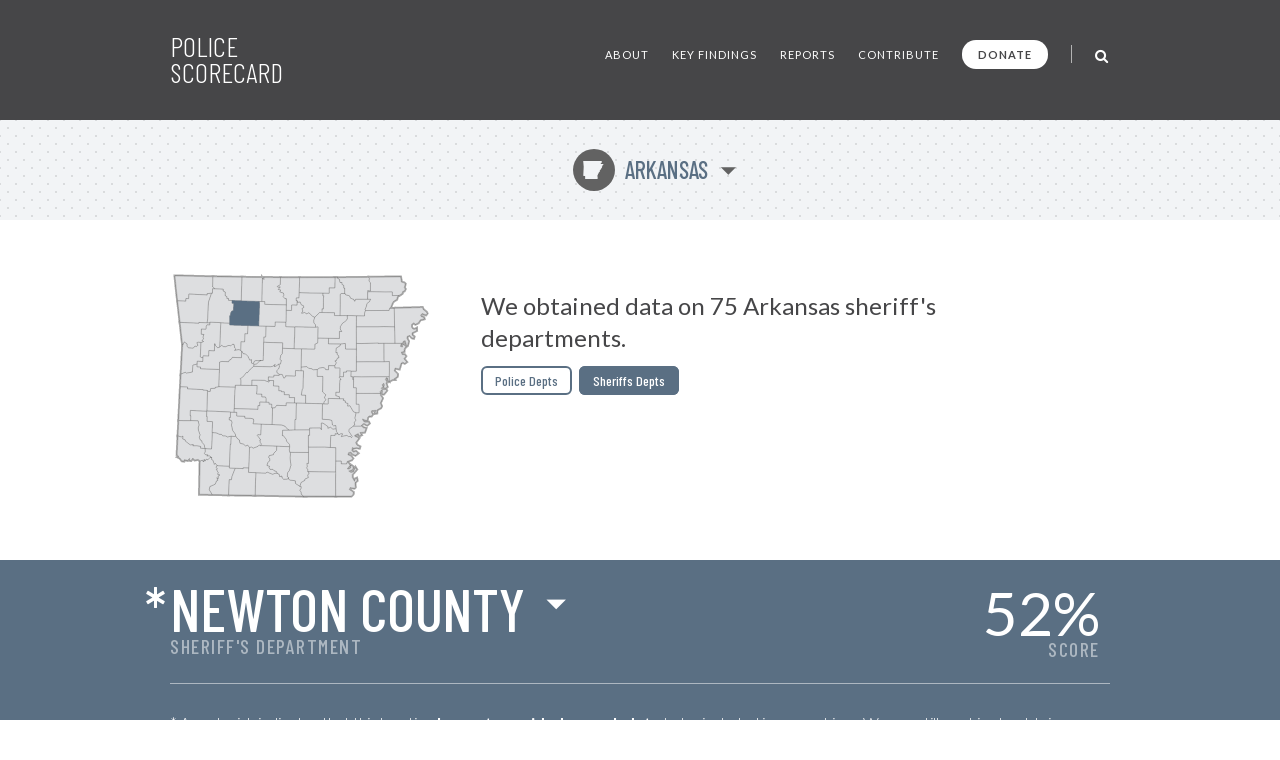

--- FILE ---
content_type: text/html; charset=UTF-8
request_url: https://policescorecard.org/ar/sheriff/newton-county
body_size: 35743
content:
<!doctype html>
<html lang="en" class="scorecard">
  <head>
    <meta charset="utf-8">

    <title>Police Scorecard: Newton County, AR</title>

    <meta name="viewport" content="width=device-width, initial-scale=1">
    <meta name="apple-mobile-web-app-capable" content="yes">
    <meta name="apple-mobile-web-app-status-bar-style" content="black">
    <meta name="description" content="Get the facts about police violence and accountability in Newton County, AR. Evaluate each department and hold them accountable at PoliceScorecard.org">
    <meta name="author" content="Police Scorecard">

    <meta name="apple-mobile-web-app-title" content="Police Scorecard">
    <meta name="application-name" content="Police Scorecard">

    <!-- Facebook META Data -->
    <meta name="facebook-domain-verification" content="s43qlqcd2jhfsaiguh0h5xfa0l7wa5" />

    <!-- Twitter META Info -->
    <meta property="twitter:card" content="summary_large_image">
    <meta property="twitter:site" content="@samswey">
    <meta property="twitter:title" content="Police Scorecard: Newton County, AR">
    <meta property="twitter:description" content="Get the facts about police violence and accountability in Newton County, AR. Evaluate each department and hold them accountable at PoliceScorecard.org">
    <meta property="twitter:creator" content="@samswey">
    <meta property="twitter:image:src" content="https://policescorecard.org/images/card.jpg">
    <meta property="twitter:domain" content="https://policescorecard.org">

    <!-- Open Graph protocol -->
    <meta property="og:locale" content="en_US">
    <meta property="og:type" content="website">
    <meta property="og:title" content="Police Scorecard: Newton County, AR">
    <meta property="og:url" content="https://policescorecard.org">
    <meta property="og:image" content="https://policescorecard.org/images/card.jpg">
    <meta property="og:site_name" content="Police Scorecard: Newton County, AR">
    <meta property="og:description" content="Get the facts about police violence and accountability in Newton County, AR. Evaluate each department and hold them accountable at PoliceScorecard.org">

    <link href="https://policescorecard.org/favicon.ico" rel="shortcut icon">

    <link rel="stylesheet" href="https://fonts.googleapis.com/css?family=Lato:300,400,700,900&display=swap">
    <link rel="stylesheet" href="https://fonts.googleapis.com/css?family=Barlow+Condensed:300,400,500,700&display=swap">
    <link rel="stylesheet" href="https://cdnjs.cloudflare.com/ajax/libs/font-awesome/4.7.0/css/font-awesome.min.css">
    <link rel="stylesheet" href="/css/app.34d52d.css">

    <!-- Preload Resources -->
    <link rel="preload" href="/fonts/StateFace-Regular-webfont.woff" as="font" type="font/woff2" crossorigin>

    <!-- DNS Pre-Connects -->
    <link rel="preconnect" href="https://stats.g.doubleclick.net">
    <link rel="preconnect" href="https://fonts.gstatic.com/" crossorigin>

    <!-- Facebook Pixel Code -->
    <script>!function(f,b,e,v,n,t,s){if(f.fbq)return;n=f.fbq=function(){n.callMethod?n.callMethod.apply(n,arguments):n.queue.push(arguments)};if(!f._fbq)f._fbq=n;n.push=n;n.loaded=!0;n.version='2.0';n.queue=[];t=b.createElement(e);t.async=!0;t.src=v;s=b.getElementsByTagName(e)[0];s.parentNode.insertBefore(t,s)}(window, document,'script','https://connect.facebook.net/en_US/fbevents.js');fbq('init', '318406453226748');fbq('track', 'PageView');</script><noscript><img height="1" width="1" style="display:none" src="https://www.facebook.com/tr?id=318406453226748&ev=PageView&noscript=1"/></noscript>
    <!-- End Facebook Pixel Code -->

      </head>

  <body>
    <main class="wrapper" id="main">
        <a id="skip-nav" class="sr-only" href="#content" data-track data-category="Nav" data-action="Header" data-label="Skip to Content">Skip to Content</a>

        <!-- Page Content -->
             <!-- Main Menu -->
<header>
    <nav class="section bg-gray header" role="navigation">
        <div class="content">
            <a href="/" class="logo" data-track data-category="Nav" data-action="Header" data-label="Logo">
                Police Scorecard
            </a>

            <div class="mobile-search-wrapper hide-desktop" id="mobile-search-wrapper">
                <a href="#mobile-search" aria-label="Toggle Search" class="toggle-mobile-search" data-track data-category="Nav" data-action="Header" data-label="Mobile Search">
                    <i class="fa fa-search fa-lg"></i>
                </a>
                <form method="post" id="mobile-search-form" class="search-form" autocomplete="off" onsubmit="return false;">
                    <button type="button" title="Search" class="search-button" data-track data-category="Nav" data-action="Header" data-label="Mobile Search">
                        <i class="fa fa-search fa-lg" id="mobile-search-icon"></i>
                    </button>
                    <input type="text" id="mobile-search" placeholder="SEARCH" class="form-control search-field" autocomplete="off" data-track data-category="Form" data-action="Mobile Search">
                    <div id="mobile-search-results-container"></div>
                </form>
            </div>

            <a href="#" id="mobile-toggle" data-track data-category="Nav" data-action="Header" data-label="Toggle Menu">
                <span class="sr-only">Toggle Menu</span>
            </a>

            <div id="menu">
                <ul>
                    <li><a href="/about" class="" data-track data-category="Nav" data-action="Header" data-label="About the Data">About</a></li>
                    <li><a href="/findings" class="" data-track data-category="Nav" data-action="Header" data-label="Key Findings">Key Findings</a></li>
                    <li><a href="/sandiego" class="" data-track data-category="Nav" data-action="Header" data-label="Reports">Reports</a></li>
                    <li><a href="https://forms.gle/WPC2Z6A92tBqxGWZ8" rel="noopener" target="_blank" data-track data-category="Nav" data-action="Header" data-label="Contribute Data">Contribute</a></li>
                    <li><a href="https://www.paypal.com/donate?hosted_button_id=U32Y7FCWBULNG" class="donate" title="Donate to Police Scorecard" rel="noopener" target="_blank" data-track data-category="Nav" data-action="Header" data-label="Donate">Donate</a></li>
                    <li class="menu-divider visible-lg">&nbsp;</li>
                    <li class="search-wrapper hide-mobile">
                        <a href="#search" aria-label="Toggle Search" class="toggle-search" data-track data-category="Nav" data-action="Header" data-label="Search">
                            <i class="fa fa-search fa-lg"></i>
                        </a>
                        <form method="post" id="search-form" class="search-form animated fadeIn" autocomplete="off" onsubmit="return false;">
                            <button type="button" title="Search" class="search-button" data-track data-category="Nav" data-action="Header" data-label="Search">
                                <i class="fa fa-search fa-lg" id="search-icon"></i>
                            </button>
                            <input type="text" id="search" placeholder="SEARCH" class="form-control search-field" autocomplete="off" data-track data-category="Form" data-action="Search">
                            <div id="search-results-container"></div>
                        </form>
                    </li>
                </ul>
            </div>
        </div>
    </nav>
</header>
 

     <!-- Hero -->
<div class="section bg-dotted current-state"id="content">
  <div class="content">
    <a href="#" id="state-selection" data-track data-category="Nav" data-action="Hero" data-label="State Selection">
      <span class="state-symbol">C</span>
      Arkansas
    </a>
  </div>
</div>

<div class="section hero report">
  <div class="content">
    <div class="right">
      <h1>We obtained data on 75 Arkansas sheriff&#039;s departments.</h1>

            <div class="buttons">
        <a href="/ar/police-department/little-rock" class="btn ">Police Depts</a>
        <a href="/ar/sheriff/garland-county" class="btn active">Sheriffs Depts</a>
      </div>
          </div>
    <div class="left">
      <div class="map" id="state-map-layer">
        <svg style="position: absolute; left: -10000px; top: -10000px;">
          <defs>
            <filter id="drop-shadow">
              <feOffset dx='0' dy='0' />
              <feGaussianBlur stdDeviation='2' result='offset-blur' />
              <feComposite operator='out' in='SourceGraphic' in2='offset-blur' result='inverse' />
              <feFlood flood-color='black' flood-opacity='1' result='color' />
              <feComposite operator='in' in='color' in2='inverse' result='shadow' />
              <feComposite operator='over' in='shadow' in2='SourceGraphic' />
            </filter>
          </defs>
        </svg>

        <div id="map-loading">
          <i class="fa fa-spinner fa-spin"></i>&nbsp; Loading Map ...
        </div>
        <div id="state-map" class="sheriff newton-county"></div>
        <div id="state-map-shadow" class="sheriff newton-county"></div>
      </div>
    </div>
    <div class="clear">&nbsp;</div>
  </div>
</div>
 

     <div class="section score animate grade-incomplete" id="toggle-animate">
  <div class="content">
    <div class="left">
      <div class="selected-location">
        <span class="selected-location-label">
                  Sheriff's Department
                </span>
        <a href="#" id="score-location" title="Select Other Departments in Arkansas" data-track data-category="Nav" data-action="Location" data-label="Location Selection">
            <span class="incomplete">*</span>
            Newton County
        </a>
      </div>
    </div>
    <a href="#scorecard-at-a-glance" class="right v-center view-score" data-track data-category="Nav" data-action="Location" data-label="View Score">
      <span class="grade">52<i>%</i></span>
      <span class="score-label">SCORE</span>
    </a>
  </div>
    <div class="content">
    <p class="incomplete-data">
        * An asterisk indicates that this location <strong>has not provided enough data</strong> to be included in our rankings. We are still working to obtain comprehensive data from every jurisdiction in the nation.
    </p>
  </div>
  </div>
 

     <a name="scorecard-at-a-glance"></a>
<div class="section bg-gray at-a-glance">
    <div class="content group-header">
        <h1 class="title">
            Scorecard at a Glance
        </h1>

        <h2 class="subtitle">
            Average for 4 Sections: <strong>52%</strong>
        </h2>

        <p>Scores range from 0-100% comparing counties with  population. Counties with higher scores spend less on policing, use less force, are more likely to hold officers accountable and make fewer arrests for low-level offenses.</p>
    </div>

    <div class="content">
        <div class="left">
            <div class="table-header-labels">
                <div class="worse">
                    Worse
                </div>
                <div class="middle">
                    50th Percentile
                </div>
                <div class="better">
                    Better
                </div>
            </div>

            <table>
                <thead>
                    <tr>
                        <th colspan="5">
                            Police Funding:&nbsp; 56%
                        </th>
                    </tr>
                </thead>
                <tbody>
                    <tr class="incomplete">
                        <td class="table-label">Police Budget Cost per Person</td>
                        <td class="table-cell">&nbsp;</td>
                        <td class="table-cell divider">&nbsp;</td>
                        <td class="table-cell">&nbsp;</td>
                        <td class="table-cell">&nbsp;</td>
                    </tr>
                    <tr class="incomplete">
                        <td class="table-label">Misconduct Settlements</td>
                        <td class="table-cell">&nbsp;</td>
                        <td class="table-cell divider">&nbsp;</td>
                        <td class="table-cell">&nbsp;</td>
                        <td class="table-cell">&nbsp;</td>
                    </tr>
                    <tr class="incomplete">
                        <td class="table-label">Fines/Forfeitures</td>
                        <td class="table-cell">&nbsp;</td>
                        <td class="table-cell divider">&nbsp;</td>
                        <td class="table-cell">&nbsp;</td>
                        <td class="table-cell">&nbsp;</td>
                    </tr>
                    <tr class="double key animate-score percent-74">
                        <td class="table-label">Police Presence/Over-Policing (Officers per Population)</td>
                        <td class="table-cell">&nbsp;</td>
                        <td class="table-cell divider">&nbsp;</td>
                        <td class="table-cell">&nbsp;</td>
                        <td class="table-cell">&nbsp;</td>
                    </tr>
                </tbody>
            </table>

            <div class="table-header-labels empty"></div>

            <table>
                <thead>
                    <tr>
                        <th colspan="5">
                            Police Violence:&nbsp; 63%
                        </th>
                    </tr>
                </thead>
                <tbody>
                    <tr class="incomplete">
                        <td class="table-label">Force Used per Arrest</td>
                        <td class="table-cell">&nbsp;</td>
                        <td class="table-cell divider">&nbsp;</td>
                        <td class="table-cell">&nbsp;</td>
                        <td class="table-cell">&nbsp;</td>
                    </tr>
                    <tr class="key animate-score percent-100">
                        <td class="table-label">Deadly Force per Arrest</td>
                        <td class="table-cell">&nbsp;</td>
                        <td class="table-cell divider">&nbsp;</td>
                        <td class="table-cell">&nbsp;</td>
                        <td class="table-cell">&nbsp;</td>
                    </tr>
                    <tr class="double incomplete">
                        <td class="table-label">Unarmed Victims of Deadly Force per Arrest</td>
                        <td class="table-cell">&nbsp;</td>
                        <td class="table-cell divider">&nbsp;</td>
                        <td class="table-cell">&nbsp;</td>
                        <td class="table-cell">&nbsp;</td>
                    </tr>
                    <tr class="incomplete">
                        <td class="table-label">Racial Disparities in Deadly Force</td>
                        <td class="table-cell">&nbsp;</td>
                        <td class="table-cell divider">&nbsp;</td>
                        <td class="table-cell">&nbsp;</td>
                        <td class="table-cell">&nbsp;</td>
                    </tr>
                </tbody>
            </table>
        </div>

        <div class="right">
            <div class="table-header-labels">
                <div class="worse">
                    Worse
                </div>
                <div class="middle">
                    50th Percentile
                </div>
                <div class="better">
                    Better
                </div>
            </div>

            <table>
                <thead>
                    <tr>
                        <th colspan="5">
                            Police Accountability:&nbsp; 33%
                        </th>
                    </tr>
                </thead>
                <tbody>
                    <tr class="incomplete">
                        <td class="table-label">Misconduct Complaints Upheld</td>
                        <td class="table-cell">&nbsp;</td>
                        <td class="table-cell divider">&nbsp;</td>
                        <td class="table-cell">&nbsp;</td>
                        <td class="table-cell">&nbsp;</td>
                    </tr>
                    <tr class="incomplete">
                        <td class="table-label">Excessive Force Complaints Upheld</td>
                        <td class="table-cell">&nbsp;</td>
                        <td class="table-cell divider">&nbsp;</td>
                        <td class="table-cell">&nbsp;</td>
                        <td class="table-cell">&nbsp;</td>
                    </tr>
                    <tr class="incomplete">
                        <td class="table-label">Discrimination Complaints Upheld</td>
                        <td class="table-cell">&nbsp;</td>
                        <td class="table-cell divider">&nbsp;</td>
                        <td class="table-cell">&nbsp;</td>
                        <td class="table-cell">&nbsp;</td>
                    </tr>
                    <tr class="double incomplete">
                        <td class="table-label">Criminal Misconduct Complaints Upheld</td>
                        <td class="table-cell">&nbsp;</td>
                        <td class="table-cell divider">&nbsp;</td>
                        <td class="table-cell">&nbsp;</td>
                        <td class="table-cell">&nbsp;</td>
                    </tr>
                </tbody>
            </table>

            <div class="table-header-labels empty"></div>

            <table>
                <thead>
                    <tr>
                        <th colspan="5">
                            Approach to Law Enforcement:&nbsp; 58%
                        </th>
                    </tr>
                </thead>
                <tbody>
                    <tr class="key animate-score percent-59">
                        <td class="table-label">Arrest Rate for Low Level Offenses</td>
                        <td class="table-cell">&nbsp;</td>
                        <td class="table-cell divider">&nbsp;</td>
                        <td class="table-cell">&nbsp;</td>
                        <td class="table-cell">&nbsp;</td>
                    </tr>
                    <tr class="key animate-score percent-67">
                        <td class="table-label">Homicides Solved</td>
                        <td class="table-cell">&nbsp;</td>
                        <td class="table-cell divider">&nbsp;</td>
                        <td class="table-cell">&nbsp;</td>
                        <td class="table-cell">&nbsp;</td>
                    </tr>
                    <tr class="incomplete">
                        <td class="table-label">Racial Disparities in Drug Arrests</td>
                        <td class="table-cell">&nbsp;</td>
                        <td class="table-cell divider">&nbsp;</td>
                        <td class="table-cell">&nbsp;</td>
                        <td class="table-cell">&nbsp;</td>
                    </tr>
                                        <tr class="key animate-score percent-55">
                        <td class="table-label">Jail Incarceration Rate</td>
                        <td class="table-cell">&nbsp;</td>
                        <td class="table-cell divider">&nbsp;</td>
                        <td class="table-cell">&nbsp;</td>
                        <td class="table-cell">&nbsp;</td>
                    </tr>
                    <tr class="incomplete">
                        <td class="table-label">Jail Deaths per 1,000</td>
                        <td class="table-cell">&nbsp;</td>
                        <td class="table-cell divider">&nbsp;</td>
                        <td class="table-cell">&nbsp;</td>
                        <td class="table-cell">&nbsp;</td>
                    </tr>
                                    </tbody>
            </table>

            <div class="table-header-labels empty hide-desktop"></div>
        </div>
    </div>

    <div class="content hide-mobile">
        <div class="table-header-labels empty"></div>
    </div>
</div>
 

     <!-- Killings by Police -->
<div class="section bg-gray stats">
  <div class="content section-header">
    <h1 class="title">
      Key Findings
    </h1>
  </div>

  <div class="content">
    <div class="one-third">
      <h2><strong>N/A</strong> Killings by Police</h2>

      <div class="text">
                <p>This agency did not reportedly kill anyone from 2013-23.</p>
              </div>

      <div class="chart chart-1">
        <div id="chart-mini-people-killed"></div>
      </div>
    </div>

    <div class="one-third">
      <h2><strong>N/A</strong> civilian complaints of police misconduct</h2>

      
      <div class="text">
        
        <p>No civilian complaints data obtained for this agency.</p>

              </div>

      <div class="chart chart-2">
        <script>
        var CHART_MINI_REPORTED = 0;
        var CHART_MINI_SUSTAINED = 0;
        </script>
        <canvas id="chart-mini-complaints-reported" width="125" height="125"></canvas>
        <span id="chart-mini-complaints-reported-label"></span>
      </div>
    </div>

    <div class="one-third">
      <h2><strong>901</strong> arrests made</h2>

      <div class="text">
        <p><strong>67%</strong> of all arrests were for low-level, non-violent offenses from 2013-23.</p>
      </div>

      <div class="chart chart-3">
        <div class="chart-mini-arrests">
          <div class="filler" style="width: 67.48%; height: 100%"></div>
        </div>
      </div>
    </div>
  </div>
</div>
 

    <!-- Police Funding -->
    <div class="section bb pad funding">
        <!-- Section Title -->
         <div class="score-divider-full hide-mobile grade-f"></div>

<div class="content section-header">
    <h1 class="title">
        Police Funding

        <a href="#" class="results-info" data-city="newton-county" data-result-info="police-funding" data-track data-category="Nav" data-action="Police Funding" data-label="Results">i</a>
    </h1>

    <h2 class="score-divider grade grade-f">
        <span class="section-label">
            Section Score:
        </span>
        <span class="section-score">
            56%
        </span>

                <a href="#" class="stats-change tooltip good reverse" data-tooltip="Down 3% "><span class="grade-arrow"><span>▶</span><small>-3%</small></span></a>
            </h2>
</div>
 

        <div class="content">
            <div class="left">
                <!-- Police Funding -->
                  

                <!-- Funds Spent -->
                  
            </div>

            <div class="right">
                <!-- Funds Taken from Communities -->
                <x-partial.police-funding.chart-funds-taken  :type="$type":location="$location" :scorecard="$scorecard" />

                <!-- Officers Per Population -->
                 <div class="stat-wrapper">
    <h3>Number of officers per 1k population</h3>

    <p>
        
        10 Officers
        <span class="divider">&nbsp;|&nbsp;</span>
        11.7 per 10k Residents
    </p>
    <p>
        More Officers per Population than 26% of Depts
    </p>
    <p>
        <canvas id="bar-chart-officers-per-population"></canvas>
    </p>
    <p class="source-link-wrapper">
        Source:
        <a href="https://crime-data-explorer.fr.cloud.gov/pages/le/pe" class="source-link" rel="noopener" target="_blank" data-track data-category="External Nav" data-action="Officers per Population" data-label="Federal LEOKA Database">
            Federal LEOKA Database
        </a>
    </p>
</div>
 
            </div>
        </div>
    </div>

    <!-- Police Violence -->
    <div class="section bb pad score-details">
        <!-- Section Title -->
         <div class="score-divider-full hide-mobile grade-d"></div>

<div class="content section-header">
    <div class="divider-line hide-desktop"></div>

    <h1 class="title">
        Police violence

        <a href="#" class="results-info" data-city="newton-county" data-result-info="police-violence" data-track data-category="Nav" data-action="Police Violence" data-label="Results">i</a>
    </h1>

    <h2 class="score-divider grade grade-d">
        <span class="section-label">Section Score:</span>
        <span class="section-score">63%</span>
        
    </h2>
</div>
 

        <div class="content">
            <div class="left">
                <!-- Police Use of Force by Year -->
                  

                <!-- Less-Lethal Force -->
                  

                <!-- Deadly Force -->
                 <div class="stat-wrapper">
    <a href="https://drive.google.com/open?id=1U-0WykJJLBAqSknaDF3938FI7TtXhB9z" rel="noopener" target="_blank" class="external-link" data-track data-category="External Nav" data-action="Deadly Force" data-label="Source Data">
        <span class="sr-only">Open in New Window</span>
    </a>

    <h3>Deadly Force</h3>

        <p>
        N/A Killings by Police from 2013-23
        <span class="divider">&nbsp;|&nbsp;</span>
        N/A every 10k arrests
    </p>
    
        <div class="progress-bar-wrapper">
        <div class="progress-bar no-data" style="width: 0"></div>
    </div>
     <!-- No Data Found template -->
<p class="note">
    No Data Found
    <a href="https://forms.gle/R7ADBELo1cQ4sbfz7" class="btn no-data" rel="noopener" target="_blank"
        data-track data-category="External Nav" data-action="Chart" data-label="Add Data">
        Add Data
    </a>
</p>
 
    
    <p class="source-link-wrapper">
        Source:
        <a href="https://mappingpoliceviolence.us" class="source-link" rel="noopener" target="_blank" data-track data-category="External Nav" data-action="Deadly Force" data-label="Mapping Police Violence">
            Mapping Police Violence
        </a>
    </p>
</div>
 

                <!-- Police Shootings Where Police Did Not Attempt Non-Lethal Force Before Shooting -->
                  

                <!-- Where Police say they saw a gun but no gun was found -->
                  
            </div>
            <div class="right">
                <!-- People Killed by Police, 2013-2019 -->
                  

                <!-- Police Violence by race -->
                 <div class="stat-wrapper grouped">
    <a href="https://github.com/campaignzero/ca-police-scorecard/blob/master/ca_police_scorecard.ipynb" rel="noopener" target="_blank" class="external-link" data-track data-category="External Nav" data-action="Violence by Race" data-label="Source Data">
        <span class="sr-only">Open in New Window</span>
    </a>

    <h3>Police Violence by Race</h3>

    <div class="keys">
        <span class="key key-red tooltip" data-tooltip="Black"></span> Black
        <span class="key key-orange tooltip" data-tooltip="Hispanic"></span> Latinx
        <span class="key key-grey tooltip" data-tooltip="Native American"></span> N.Am
        <span class="key key-black tooltip" data-tooltip="Asian Pacific Islander"></span> API
        <span class="key key-green tooltip" data-tooltip="Other"></span> Other
        <span class="key key-white tooltip" data-tooltip="White"></span> White
    </div>

    <p>Population of Newton County</p>
    <div class="progress-bar-wrapper">
        <div class="progress-bar animate-bar grouped key-red" data-percent="0%">
            <span></span>
        </div>
        <div class="progress-bar animate-bar grouped key-orange" data-percent="1.4%">
            <span></span>
        </div>
        <div class="progress-bar animate-bar grouped key-grey" data-percent="2.6%">
            <span></span>
        </div>
        <div class="progress-bar animate-bar grouped key-black" data-percent="0.5%">
            <span></span>
        </div>
        <div class="progress-bar animate-bar grouped key-green" data-percent="1.2%">
            <span></span>
        </div>
        <div class="progress-bar animate-bar grouped key-white" data-percent="94.3%">
            <span>94%</span>
        </div>
    </div>

    <p>Newton County Sheriff&#039;s Dept Demographics</p>
    <div class="progress-bar-wrapper">
        <div class="progress-bar animate-bar grouped key-red" data-percent="0%">
            <span></span>
        </div>
        <div class="progress-bar animate-bar grouped key-orange" data-percent="0%">
            <span></span>
        </div>
        <div class="progress-bar animate-bar grouped key-grey" data-percent="0%">
            <span></span>
        </div>
        <div class="progress-bar animate-bar grouped key-black" data-percent="0%">
            <span></span>
        </div>
        <div class="progress-bar animate-bar grouped key-green" data-percent="0%">
            <span></span>
        </div>
        <div class="progress-bar animate-bar grouped key-white" data-percent="0%">
            <span></span>
        </div>
    </div>

    <p>People Arrested</p>
    <div class="progress-bar-wrapper">
        <div class="progress-bar animate-bar grouped key-red" data-percent="0%">
            <span></span>
        </div>
        <div class="progress-bar animate-bar grouped key-orange" data-percent="2.33%">
            <span></span>
        </div>
        <div class="progress-bar animate-bar grouped key-grey" data-percent="0%">
            <span></span>
        </div>
        <div class="progress-bar animate-bar grouped key-black" data-percent="0%">
            <span></span>
        </div>
        <div class="progress-bar animate-bar grouped key-green" data-percent="4.99%">
            <span></span>
        </div>
        <div class="progress-bar animate-bar grouped key-white" data-percent="94.34%">
            <span>94%</span>
        </div>
    </div>

    <p>People Killed</p>
    <div class="progress-bar-wrapper">
        <div class="progress-bar animate-bar grouped key-red" data-percent="0%">
            <span></span>
        </div>
        <div class="progress-bar animate-bar grouped key-orange" data-percent="0%">
            <span></span>
        </div>
        <div class="progress-bar animate-bar grouped key-grey" data-percent="0%">
            <span></span>
        </div>
        <div class="progress-bar animate-bar grouped key-black" data-percent="0%">
            <span></span>
        </div>
        <div class="progress-bar animate-bar grouped key-green" data-percent="0%">
            <span></span>
        </div>
        <div class="progress-bar animate-bar grouped key-white" data-percent="0%">
            <span></span>
        </div>
    </div>

    
    <p class="source-link-wrapper">
        Source:
        <a href="https://crime-data-explorer.fr.cloud.gov/explorer/national/united-states/arrest" class="source-link" rel="noopener" target="_blank" data-track data-category="External Nav" data-action="Violence by Race" data-label="Uniform Crime Report">Uniform Crime Report</a>,
        <a href="https://mappingpoliceviolence.us" class="source-link" rel="noopener" target="_blank" data-track data-category="External Nav" data-action="Violence by Race" data-label="Mapping Police Violence">Mapping Police Violence</a>,
        <a href="https://www.icpsr.umich.edu/web/NACJD/studies/37323" class="source-link" rel="noopener" target="_blank" data-track data-category="External Nav" data-action="Violence by Race" data-label="LEMAS">LEMAS</a>
    </p>
</div>
 
            </div>
        </div>
    </div>

    <!-- Police Accountability -->
    <div class="section bb pad accountability">
        <!-- Section Title -->
         <div class="score-divider-full hide-mobile grade-f"></div>

<div class="content section-header">
    <div class="divider-line hide-desktop"></div>

    <h1 class="title">
        Police Accountability

        <a href="#" class="results-info" data-city="newton-county" data-result-info="police-accountability" data-track data-category="Nav" data-action="Accountability" data-label="Results">i</a>
    </h1>

    <h2 class="score-divider grade grade-f">
        <span class="section-label">Section Score:</span>
        <span class="section-score">33%</span>
        
    </h2>

    </div>
 

        <div class="content">
            <div class="left">
                <!-- Total civilian complaints -->
                 <div class="stat-wrapper">
    <h3>Total civilian complaints</h3>

        <p>
        N/A from 
        <span class="divider">&nbsp;|&nbsp;</span>
        N/A Ruled in Favor of Civilians
    </p>
    
        <div class="progress-bar-wrapper">
        <div class="progress-bar no-data" style="width: 0"></div>
    </div>
     <!-- No Data Found template -->
<p class="note">
    No Data Found
    <a href="https://forms.gle/R7ADBELo1cQ4sbfz7" class="btn no-data" rel="noopener" target="_blank"
        data-track data-category="External Nav" data-action="Chart" data-label="Add Data">
        Add Data
    </a>
</p>
 
    </div>
 

                <!-- Use of Force Complaints -->
                 <div class="stat-wrapper">
    <h3>Use of Force Complaints</h3>

        <p>
        N/A Reported

            </p>
    <div class="progress-bar-wrapper">
        <div class="progress-bar no-data" style="width: 0"></div>
    </div>
     <!-- No Data Found template -->
<p class="note">
    No Data Found
    <a href="https://forms.gle/R7ADBELo1cQ4sbfz7" class="btn no-data" rel="noopener" target="_blank"
        data-track data-category="External Nav" data-action="Chart" data-label="Add Data">
        Add Data
    </a>
</p>
 
    </div>
 

                <!-- Complaints of Misconduct in Jail -->
                  
            </div>

            <div class="right">
                <!-- Complaints of Police Discrimination -->
                 <div class="stat-wrapper">
    <h3>Complaints of Police Discrimination</h3>

    <p>
        N/A Reported
        <span class="divider">&nbsp;|&nbsp;</span>
        N/A Ruled in Favor of Civilians
    </p>
        <div class="progress-bar-wrapper">
        <div class="progress-bar no-data" style="width: 0"></div>
    </div>
     <!-- No Data Found template -->
<p class="note">
    No Data Found
    <a href="https://forms.gle/R7ADBELo1cQ4sbfz7" class="btn no-data" rel="noopener" target="_blank"
        data-track data-category="External Nav" data-action="Chart" data-label="Add Data">
        Add Data
    </a>
</p>
 
    </div>
 

                <!-- Alleged Crimes Committed by Police -->
                 <div class="stat-wrapper">
    <h3>Alleged Crimes Committed by Police</h3>


    <p>
        N/A Reported
        <span class="divider">&nbsp;|&nbsp;</span>
        N/A Ruled in Favor of Civilians
    </p>

        <div class="progress-bar-wrapper">
        <div class="progress-bar no-data" style="width: 0"></div>
    </div>
     <!-- No Data Found template -->
<p class="note">
    No Data Found
    <a href="https://forms.gle/R7ADBELo1cQ4sbfz7" class="btn no-data" rel="noopener" target="_blank"
        data-track data-category="External Nav" data-action="Chart" data-label="Add Data">
        Add Data
    </a>
</p>
 
    </div>
 
            </div>
        </div>
    </div>

    <!-- Approach to Law Enforcement -->
    <div class="section pad approach">
        <!-- Section Title -->
         <div class="score-divider-full hide-mobile grade-d"></div>
<div class="section score-divider-full hide-mobile grade-f"></div>

<div class="content section-header">
    <div class="divider-line hide-desktop"></div>

    <h1 class="title large-title">
        Approach to Law Enforcement
        <a href="#" class="results-info" data-city="newton-county" data-result-info="approach" data-track data-category="Nav" data-action="Approach" data-label="Results">i</a>
    </h1>

    <h2 class="score-divider grade grade-f">
        <span class="section-label">Section Score:</span>
        <span class="section-score">58%</span>
        <a href="#" class="stats-change tooltip bad reverse" data-tooltip="Up 16% "><span class="grade-arrow"><span>▶</span><small>+16%</small></span></a>
    </h2>

    <p class="source-link-wrapper">
        Source:
        <a href="https://crime-data-explorer.fr.cloud.gov/explorer/national/united-states/arrest" class="source-link" rel="noopener" target="_blank" data-track data-category="External Nav" data-action="Approach" data-label="Uniform Crime Report">
            Uniform Crime Report
        </a>
    </p>
</div>
 

        <div class="content">
            <div class="left">
                <!-- Arrests By Year -->
                  

                <!-- Arrests for Low Level Offenses -->
                 <div class="stat-wrapper no-border-mobile">
    <a href="#" data-city="newton-county" data-more-info="Low Level Offenses include drug offenses, public drunkenness and other alcohol-related offenses; vagrancy, loitering, gambling, disorderly conduct, prostitution, vandalism, and other minor non-violent offenses. These types of offenses are usually classified as misdemeanors and are often associated with issues of substance abuse, homelessness and sex work. Our definition of Low Level Offenses excludes all arrests for violent crimes, simple assaults, crimes against families and children, weapons offenses, sex offenses and all arrests for property crimes except for vandalism. Importantly, since the FBI’s UCR arrests database does not distinguish between lower level property crimes such as petty theft or shoplifting and more serious forms of theft, we were not able to include any arrests for petty theft or shoplifting within the low level arrests category. Similarly, arrests for non-DUI related traffic offenses are not reported to the UCR program. This likely results in an undercount of the total number of low level arrests made by each agency." class="more-info visible" title="More Info ..."  data-track data-category="Nav" data-action="Arrests Low Level" data-label="More Info Modal">
        <span class="sr-only">More Info</span>
    </a>

    <h3>Arrests for Low Level Offenses</h3>

    <p>
        608 Arrests
        <span class="divider">&nbsp;|&nbsp;</span>
        9 per 1k residents
    </p>

        <div class="progress-bar-wrapper">
        <div class="progress-bar animate-bar yellow" data-percent="41%"></div>
    </div>
    <p class="note">
        ^&nbsp; Higher Arrest Rate for Low Level Offenses than 41% of Depts &nbsp;&nbsp;
    </p>
    </div>
 

                <!-- Disparities in Arrests for Low Level Offenses by Race/Ethnicity -->
                 <div class="stat-wrapper no-border-mobile">
    <h3>Disparities in Arrests for Low Level Offenses by Race/Ethnicity</h3>

    <p class="multiline">
        
        
                    Latinx people were 2.4x more likely
        
        to be arrested for low level, non-violent offenses than a white person.
    </p>

    <div class="keys" style="margin-top: 18px;">
        <span class="key key-red tooltip" data-tooltip="Black"></span> Black
        <span class="key key-orange tooltip" data-tooltip="Hispanic"></span> Latinx
        <span class="key key-white tooltip" data-tooltip="White"></span> White
    </div>

    <p style="margin-top: 18px; margin-bottom: 6px;">
        <canvas id="bar-chart-low-level-disparity"></canvas>
    </p>
</div>
 

                <!-- Percent of total arrests by type -->
                 <div class="stat-wrapper grouped">
    <h3>Percent of total arrests by type</h3>

    <p>All Arrests for Low Level Offenses ( 67% )</p>
    <div class="progress-bar-wrapper">
        <div class="progress-bar animate-bar dark-grey" data-percent="67%"></div>
    </div>

    <p>Drug Possession ( 24% )</p>
    <div class="progress-bar-wrapper">
        <div class="progress-bar animate-bar dark-grey" data-percent="23%"></div>
    </div>

    <p>Violent Crime ( 8% )</p>
    <div class="progress-bar-wrapper">
        <div class="progress-bar animate-bar dark-grey" data-percent="8%"></div>
    </div>
</div>
 
            </div>

            <div class="right">
                <!-- Homicides Unsolved -->
                 <div class="stat-wrapper no-border-mobile">
    <a href="http://www.murderdata.org/p/blog-page.html?m=1" rel="noopener" target="_blank" class="external-link"data-track data-category="External Nav" data-action="Homicides Unsolved" data-label="Source Data">
        <span class="sr-only">Open in New Window</span>
    </a>

    <h3>Homicides Unsolved</h3>

    <p>
        3 Homicides from 2013-23
        <span class="divider">&nbsp;|&nbsp;</span>
        1
        Unsolved
    </p>

        <div class="progress-bar-wrapper">
        <div class="progress-bar animate-bar yellow" data-percent="40%"></div>
    </div>
    <p class="note">^&nbsp; Solved Fewer Homicides than 40% of Depts &nbsp;&nbsp;</p>
    </div>
 

                <!-- Percent of Homicides Unsolved by Race -->
                  
            </div>
        </div>
    </div>

        <!-- Jail -->
    <div class="section pad jail">
        <div class="content">
            <div class="left">
                <!-- Deaths in Jail -->
                 <div class="stat-wrapper no-border-mobile">
    <h3>Jail Incarceration rate</h3>
    <p>
        36 Avg Daily Jail
        Population <span class="divider">&nbsp;|&nbsp;</span>
        5 per 1k residents
    </p>

        <div class="progress-bar-wrapper">
        <div class="progress-bar animate-bar yellow" data-percent="45%"></div>
    </div>
    <p class="note">^&nbsp; More than 45% of Sheriff's Depts&nbsp;&nbsp;</p>
    </div>
 
            </div>

            <div class="right">
                <!-- People Transferred to ICE -->
                 <div class="stat-wrapper">
    <h3>People in Jail Without Being Convicted</h3>
    <p>
        53 % of People in Jail
    </p>
        <div class="progress-bar-wrapper">
        <div class="progress-bar animate-bar orange" data-percent="52%"></div>
    </div>
    </div>
 
            </div>
        </div>
    </div>
    
     <!-- Grades -->
<div class="section bg-light-gray grades short" id="score-card">
    <div class="content grades-header">
        <h1 class="title">
                            Arkansas Sheriff's Department Scores
                    </h1>

        <div class="summary">
            <p>
                Rankings are based upon a 0 to 100 percentage scale. Departments with <strong>higher scores</strong> use
                <strong>less force</strong>, make <strong>fewer arrests</strong> for low level offenses, <strong>solve</strong>
                murder cases more often, hold officers <strong>more accountable</strong> and <strong>spend less on policing</strong> overall.
            </p>

            <p>Overall Scores for Depts where We Have Obtained the Most Data.</p>

            <p class="grade-scale-key">
                <img src="https://policescorecard.org/images/scale.png" alt="Grade Scale" />
                Tap "show more" to see extended list
            </p>
        </div>
    </div>

    <div class="content"></div>

    <div class="content filter-wrapper">
        <a href="#score-0-29" class="filter-grade grade-f-minus" style="opacity: 1" data-grade="f-minus" data-track data-category="Nav" data-action="Grades Filter" data-label="0-29%">
            <span class="grade grade-f-minus"></span>
            <span class="percent">0-29%</span>
        </a>

        <a href="#score-30-59" class="filter-grade grade-f" style="opacity: 1" data-grade="f" data-track data-category="Nav" data-action="Grades Filter" data-label="30-59%">
            <span class="grade grade-f"></span>
            <span class="percent">30-59%</span>
        </a>

        <a href="#score-60-69" class="filter-grade grade-d" style="opacity: 1" data-grade="d" data-track data-category="Nav" data-action="Grades Filter" data-label="60-69%">
            <span class="grade grade-d"></span>
            <span class="percent">60-69%</span>
        </a>

        <a href="#score-70-79" class="filter-grade grade-c" style="opacity: 1" data-grade="c" data-track data-category="Nav" data-action="Grades Filter" data-label="70-79%">
            <span class="grade grade-c"></span>
            <span class="percent">70-79%</span>
        </a>

        <span class="break-mobile"></span>

        <a href="#score-80-89" class="filter-grade grade-b" style="opacity: 1" data-grade="b" data-track data-category="Nav" data-action="Grades Filter" data-label="80-89%">
            <span class="grade grade-b"></span>
            <span class="percent">80-89%</span>
        </a>

        <a href="#score-90-100" class="filter-grade grade-a" style="opacity: 1" data-grade="a" data-track data-category="Nav" data-action="Grades Filter" data-label="90-100%">
            <span class="grade grade-a"></span>
            <span class="percent">90-100%</span>
        </a>

        <a href="#score-incomplete" class="filter-grade grade-incomplete" style="opacity: 1" data-grade="incomplete" data-track data-category="Nav" data-action="Grades Filter" data-label="Incomplete">
            <span class="grade grade-incomplete"></span>
            <span class="percent">Incomplete</span>
        </a>


    </div>

    <div class="content">
        <div class="left">
            <table>
                <tr>
                    <th width="80%">
                                            Sheriff's Department
                                        </th>
                    <th>Score</th>
                    <th>5YR</th>
                </tr>
                                                 <tr class="grade-row grade-f" data-grade="f">
                    <td colspan="2">
                        <a href="/ar/sheriff/benton-county" title="View Report: Benton County, AR Sheriff" data-track data-category="Nav" data-action="Grades" data-label="Benton County">
                            <span class="agency-name">6. Benton County</span>
                            <span class="grade grade-f"></span>
                            <span class="percent">37%</span>
                        </a>
                    </td>
                    <td>
                                            <a href="#" class="stats-change tooltip good reverse" data-tooltip="Down 6% since '16"><span class="grade-arrow"><span>▶</span><small>-6%</small></span></a>
                                        </td>
                </tr>
                                  <tr class="grade-row grade-f" data-grade="f">
                    <td colspan="2">
                        <a href="/ar/sheriff/white-county" title="View Report: White County, AR Sheriff" data-track data-category="Nav" data-action="Grades" data-label="White County">
                            <span class="agency-name">5. White County</span>
                            <span class="grade grade-f"></span>
                            <span class="percent">42%</span>
                        </a>
                    </td>
                    <td>
                                            <a href="#" class="stats-change tooltip bad reverse" data-tooltip="Up 1% since '16"><span class="grade-arrow"><span>▶</span><small>+1%</small></span></a>
                                        </td>
                </tr>
                                  <tr class="grade-row grade-f" data-grade="f">
                    <td colspan="2">
                        <a href="/ar/sheriff/pulaski-county" title="View Report: Pulaski County, AR Sheriff" data-track data-category="Nav" data-action="Grades" data-label="Pulaski County">
                            <span class="agency-name">4. Pulaski County</span>
                            <span class="grade grade-f"></span>
                            <span class="percent">44%</span>
                        </a>
                    </td>
                    <td>
                                            <a href="#" class="stats-change tooltip bad reverse" data-tooltip="Up 2% since '16"><span class="grade-arrow"><span>▶</span><small>+2%</small></span></a>
                                        </td>
                </tr>
                                  <tr class="grade-row grade-f" data-grade="f">
                    <td colspan="2">
                        <a href="/ar/sheriff/garland-county" title="View Report: Garland County, AR Sheriff" data-track data-category="Nav" data-action="Grades" data-label="Garland County">
                            <span class="agency-name">3. Garland County</span>
                            <span class="grade grade-f"></span>
                            <span class="percent">49%</span>
                        </a>
                    </td>
                    <td>
                                            <a href="#" class="stats-change tooltip good reverse" data-tooltip="Down 2% since '16"><span class="grade-arrow"><span>▶</span><small>-2%</small></span></a>
                                        </td>
                </tr>
                                  <tr class="grade-row grade-f" data-grade="f">
                    <td colspan="2">
                        <a href="/ar/sheriff/washington-county" title="View Report: Washington County, AR Sheriff" data-track data-category="Nav" data-action="Grades" data-label="Washington County">
                            <span class="agency-name">2. Washington County</span>
                            <span class="grade grade-f"></span>
                            <span class="percent">53%</span>
                        </a>
                    </td>
                    <td>
                                            <a href="#" class="stats-change tooltip bad reverse" data-tooltip="Up 4% since '16"><span class="grade-arrow"><span>▶</span><small>+4%</small></span></a>
                                        </td>
                </tr>
                                  <tr class="grade-row grade-f" data-grade="f">
                    <td colspan="2">
                        <a href="/ar/sheriff/saline-county" title="View Report: Saline County, AR Sheriff" data-track data-category="Nav" data-action="Grades" data-label="Saline County">
                            <span class="agency-name">1. Saline County</span>
                            <span class="grade grade-f"></span>
                            <span class="percent">55%</span>
                        </a>
                    </td>
                    <td>
                                            <a href="#" class="stats-change tooltip good reverse" data-tooltip="Down 10% since '16"><span class="grade-arrow"><span>▶</span><small>-10%</small></span></a>
                                        </td>
                </tr>
                                  <tr class="grade-row grade-incomplete" data-grade="f">
                    <td colspan="2">
                        <a href="/ar/sheriff/sebastian-county" title="View Report: Sebastian County, AR Sheriff" data-track data-category="Nav" data-action="Grades" data-label="Sebastian County">
                            <span class="agency-name">* Sebastian County</span>
                            <span class="grade grade-incomplete"></span>
                            <span class="percent">36%</span>
                        </a>
                    </td>
                    <td>
                                            <a href="#" class="stats-change tooltip good reverse" data-tooltip="Down 2% since '16"><span class="grade-arrow"><span>▶</span><small>-2%</small></span></a>
                                        </td>
                </tr>
                                  <tr class="grade-row grade-incomplete" data-grade="f">
                    <td colspan="2">
                        <a href="/ar/sheriff/crittenden-county" title="View Report: Crittenden County, AR Sheriff" data-track data-category="Nav" data-action="Grades" data-label="Crittenden County">
                            <span class="agency-name">* Crittenden County</span>
                            <span class="grade grade-incomplete"></span>
                            <span class="percent">37%</span>
                        </a>
                    </td>
                    <td>
                                            
                                        </td>
                </tr>
                                  <tr class="grade-row grade-incomplete" data-grade="f">
                    <td colspan="2">
                        <a href="/ar/sheriff/cross-county" title="View Report: Cross County, AR Sheriff" class="show-more-only" tabindex="-1" aria-hidden="true" data-track data-category="Nav" data-action="Grades" data-label="Cross County">
                            <span class="agency-name">* Cross County</span>
                            <span class="grade grade-incomplete"></span>
                            <span class="percent">39%</span>
                        </a>
                    </td>
                    <td>
                                            <a href="#" class="stats-change tooltip good reverse" data-tooltip="Down 15% since '16"><span class="grade-arrow"><span>▶</span><small>-15%</small></span></a>
                                        </td>
                </tr>
                                  <tr class="grade-row grade-incomplete" data-grade="f">
                    <td colspan="2">
                        <a href="/ar/sheriff/st-francis-county" title="View Report: St. Francis County, AR Sheriff" class="show-more-only" tabindex="-1" aria-hidden="true" data-track data-category="Nav" data-action="Grades" data-label="St. Francis County">
                            <span class="agency-name">* St. Francis County</span>
                            <span class="grade grade-incomplete"></span>
                            <span class="percent">40%</span>
                        </a>
                    </td>
                    <td>
                                            <a href="#" class="stats-change tooltip good reverse" data-tooltip="Down 13% since '16"><span class="grade-arrow"><span>▶</span><small>-13%</small></span></a>
                                        </td>
                </tr>
                                  <tr class="grade-row grade-incomplete" data-grade="f">
                    <td colspan="2">
                        <a href="/ar/sheriff/union-county" title="View Report: Union County, AR Sheriff" class="show-more-only" tabindex="-1" aria-hidden="true" data-track data-category="Nav" data-action="Grades" data-label="Union County">
                            <span class="agency-name">* Union County</span>
                            <span class="grade grade-incomplete"></span>
                            <span class="percent">40%</span>
                        </a>
                    </td>
                    <td>
                                            <a href="#" class="stats-change tooltip bad reverse" data-tooltip="Up 2% since '16"><span class="grade-arrow"><span>▶</span><small>+2%</small></span></a>
                                        </td>
                </tr>
                                  <tr class="grade-row grade-incomplete" data-grade="f">
                    <td colspan="2">
                        <a href="/ar/sheriff/van-buren-county" title="View Report: Van Buren County, AR Sheriff" class="show-more-only" tabindex="-1" aria-hidden="true" data-track data-category="Nav" data-action="Grades" data-label="Van Buren County">
                            <span class="agency-name">* Van Buren County</span>
                            <span class="grade grade-incomplete"></span>
                            <span class="percent">40%</span>
                        </a>
                    </td>
                    <td>
                                            
                                        </td>
                </tr>
                                  <tr class="grade-row grade-incomplete" data-grade="f">
                    <td colspan="2">
                        <a href="/ar/sheriff/arkansas-county" title="View Report: Arkansas County, AR Sheriff" class="show-more-only" tabindex="-1" aria-hidden="true" data-track data-category="Nav" data-action="Grades" data-label="Arkansas County">
                            <span class="agency-name">* Arkansas County</span>
                            <span class="grade grade-incomplete"></span>
                            <span class="percent">41%</span>
                        </a>
                    </td>
                    <td>
                                            <a href="#" class="stats-change tooltip good reverse" data-tooltip="Down 6% since '16"><span class="grade-arrow"><span>▶</span><small>-6%</small></span></a>
                                        </td>
                </tr>
                                  <tr class="grade-row grade-incomplete" data-grade="f">
                    <td colspan="2">
                        <a href="/ar/sheriff/clay-county" title="View Report: Clay County, AR Sheriff" class="show-more-only" tabindex="-1" aria-hidden="true" data-track data-category="Nav" data-action="Grades" data-label="Clay County">
                            <span class="agency-name">* Clay County</span>
                            <span class="grade grade-incomplete"></span>
                            <span class="percent">42%</span>
                        </a>
                    </td>
                    <td>
                                            <a href="#" class="stats-change tooltip good reverse" data-tooltip="Down 1% since '16"><span class="grade-arrow"><span>▶</span><small>-1%</small></span></a>
                                        </td>
                </tr>
                                  <tr class="grade-row grade-incomplete" data-grade="f">
                    <td colspan="2">
                        <a href="/ar/sheriff/baxter-county" title="View Report: Baxter County, AR Sheriff" class="show-more-only" tabindex="-1" aria-hidden="true" data-track data-category="Nav" data-action="Grades" data-label="Baxter County">
                            <span class="agency-name">* Baxter County</span>
                            <span class="grade grade-incomplete"></span>
                            <span class="percent">42%</span>
                        </a>
                    </td>
                    <td>
                                            
                                        </td>
                </tr>
                                  <tr class="grade-row grade-incomplete" data-grade="f">
                    <td colspan="2">
                        <a href="/ar/sheriff/dallas-county" title="View Report: Dallas County, AR Sheriff" class="show-more-only" tabindex="-1" aria-hidden="true" data-track data-category="Nav" data-action="Grades" data-label="Dallas County">
                            <span class="agency-name">* Dallas County</span>
                            <span class="grade grade-incomplete"></span>
                            <span class="percent">42%</span>
                        </a>
                    </td>
                    <td>
                                            <a href="#" class="stats-change tooltip good reverse" data-tooltip="Down 13% since '16"><span class="grade-arrow"><span>▶</span><small>-13%</small></span></a>
                                        </td>
                </tr>
                                  <tr class="grade-row grade-incomplete" data-grade="f">
                    <td colspan="2">
                        <a href="/ar/sheriff/grant-county" title="View Report: Grant County, AR Sheriff" class="show-more-only" tabindex="-1" aria-hidden="true" data-track data-category="Nav" data-action="Grades" data-label="Grant County">
                            <span class="agency-name">* Grant County</span>
                            <span class="grade grade-incomplete"></span>
                            <span class="percent">42%</span>
                        </a>
                    </td>
                    <td>
                                            <a href="#" class="stats-change tooltip good reverse" data-tooltip="Down 7% since '16"><span class="grade-arrow"><span>▶</span><small>-7%</small></span></a>
                                        </td>
                </tr>
                                  <tr class="grade-row grade-incomplete" data-grade="f">
                    <td colspan="2">
                        <a href="/ar/sheriff/pope-county" title="View Report: Pope County, AR Sheriff" class="show-more-only" tabindex="-1" aria-hidden="true" data-track data-category="Nav" data-action="Grades" data-label="Pope County">
                            <span class="agency-name">* Pope County</span>
                            <span class="grade grade-incomplete"></span>
                            <span class="percent">43%</span>
                        </a>
                    </td>
                    <td>
                                            <a href="#" class="stats-change tooltip bad reverse" data-tooltip="Up 4% since '16"><span class="grade-arrow"><span>▶</span><small>+4%</small></span></a>
                                        </td>
                </tr>
                                  <tr class="grade-row grade-incomplete" data-grade="f">
                    <td colspan="2">
                        <a href="/ar/sheriff/phillips-county" title="View Report: Phillips County, AR Sheriff" class="show-more-only" tabindex="-1" aria-hidden="true" data-track data-category="Nav" data-action="Grades" data-label="Phillips County">
                            <span class="agency-name">* Phillips County</span>
                            <span class="grade grade-incomplete"></span>
                            <span class="percent">43%</span>
                        </a>
                    </td>
                    <td>
                                            
                                        </td>
                </tr>
                                  <tr class="grade-row grade-incomplete" data-grade="f">
                    <td colspan="2">
                        <a href="/ar/sheriff/ouachita-county" title="View Report: Ouachita County, AR Sheriff" class="show-more-only" tabindex="-1" aria-hidden="true" data-track data-category="Nav" data-action="Grades" data-label="Ouachita County">
                            <span class="agency-name">* Ouachita County</span>
                            <span class="grade grade-incomplete"></span>
                            <span class="percent">43%</span>
                        </a>
                    </td>
                    <td>
                                            <a href="#" class="stats-change tooltip good reverse" data-tooltip="Down 2% since '16"><span class="grade-arrow"><span>▶</span><small>-2%</small></span></a>
                                        </td>
                </tr>
                                  <tr class="grade-row grade-incomplete" data-grade="f">
                    <td colspan="2">
                        <a href="/ar/sheriff/woodruff-county" title="View Report: Woodruff County, AR Sheriff" class="show-more-only" tabindex="-1" aria-hidden="true" data-track data-category="Nav" data-action="Grades" data-label="Woodruff County">
                            <span class="agency-name">* Woodruff County</span>
                            <span class="grade grade-incomplete"></span>
                            <span class="percent">43%</span>
                        </a>
                    </td>
                    <td>
                                            <a href="#" class="stats-change tooltip good reverse" data-tooltip="Down 8% since '16"><span class="grade-arrow"><span>▶</span><small>-8%</small></span></a>
                                        </td>
                </tr>
                                  <tr class="grade-row grade-incomplete" data-grade="f">
                    <td colspan="2">
                        <a href="/ar/sheriff/clark-county" title="View Report: Clark County, AR Sheriff" class="show-more-only" tabindex="-1" aria-hidden="true" data-track data-category="Nav" data-action="Grades" data-label="Clark County">
                            <span class="agency-name">* Clark County</span>
                            <span class="grade grade-incomplete"></span>
                            <span class="percent">44%</span>
                        </a>
                    </td>
                    <td>
                                            <a href="#" class="stats-change tooltip bad reverse" data-tooltip="Up 1% since '16"><span class="grade-arrow"><span>▶</span><small>+1%</small></span></a>
                                        </td>
                </tr>
                                  <tr class="grade-row grade-incomplete" data-grade="f">
                    <td colspan="2">
                        <a href="/ar/sheriff/stone-county" title="View Report: Stone County, AR Sheriff" class="show-more-only" tabindex="-1" aria-hidden="true" data-track data-category="Nav" data-action="Grades" data-label="Stone County">
                            <span class="agency-name">* Stone County</span>
                            <span class="grade grade-incomplete"></span>
                            <span class="percent">44%</span>
                        </a>
                    </td>
                    <td>
                                            <a href="#" class="stats-change tooltip bad reverse" data-tooltip="Up 5% since '16"><span class="grade-arrow"><span>▶</span><small>+5%</small></span></a>
                                        </td>
                </tr>
                                  <tr class="grade-row grade-incomplete" data-grade="f">
                    <td colspan="2">
                        <a href="/ar/sheriff/lafayette-county" title="View Report: Lafayette County, AR Sheriff" class="show-more-only" tabindex="-1" aria-hidden="true" data-track data-category="Nav" data-action="Grades" data-label="Lafayette County">
                            <span class="agency-name">* Lafayette County</span>
                            <span class="grade grade-incomplete"></span>
                            <span class="percent">44%</span>
                        </a>
                    </td>
                    <td>
                                            <a href="#" class="stats-change tooltip bad reverse" data-tooltip="Up 4% since '16"><span class="grade-arrow"><span>▶</span><small>+4%</small></span></a>
                                        </td>
                </tr>
                                  <tr class="grade-row grade-incomplete" data-grade="f">
                    <td colspan="2">
                        <a href="/ar/sheriff/lonoke-county" title="View Report: Lonoke County, AR Sheriff" class="show-more-only" tabindex="-1" aria-hidden="true" data-track data-category="Nav" data-action="Grades" data-label="Lonoke County">
                            <span class="agency-name">* Lonoke County</span>
                            <span class="grade grade-incomplete"></span>
                            <span class="percent">45%</span>
                        </a>
                    </td>
                    <td>
                                            <a href="#" class="stats-change tooltip good reverse" data-tooltip="Down 4% since '16"><span class="grade-arrow"><span>▶</span><small>-4%</small></span></a>
                                        </td>
                </tr>
                                  <tr class="grade-row grade-incomplete" data-grade="f">
                    <td colspan="2">
                        <a href="/ar/sheriff/boone-county" title="View Report: Boone County, AR Sheriff" class="show-more-only" tabindex="-1" aria-hidden="true" data-track data-category="Nav" data-action="Grades" data-label="Boone County">
                            <span class="agency-name">* Boone County</span>
                            <span class="grade grade-incomplete"></span>
                            <span class="percent">45%</span>
                        </a>
                    </td>
                    <td>
                                            <a href="#" class="stats-change tooltip bad reverse" data-tooltip="Up 4% since '16"><span class="grade-arrow"><span>▶</span><small>+4%</small></span></a>
                                        </td>
                </tr>
                                  <tr class="grade-row grade-incomplete" data-grade="f">
                    <td colspan="2">
                        <a href="/ar/sheriff/lawrence-county" title="View Report: Lawrence County, AR Sheriff" class="show-more-only" tabindex="-1" aria-hidden="true" data-track data-category="Nav" data-action="Grades" data-label="Lawrence County">
                            <span class="agency-name">* Lawrence County</span>
                            <span class="grade grade-incomplete"></span>
                            <span class="percent">45%</span>
                        </a>
                    </td>
                    <td>
                                            <a href="#" class="stats-change tooltip good reverse" data-tooltip="Down 7% since '16"><span class="grade-arrow"><span>▶</span><small>-7%</small></span></a>
                                        </td>
                </tr>
                                  <tr class="grade-row grade-incomplete" data-grade="f">
                    <td colspan="2">
                        <a href="/ar/sheriff/johnson-county" title="View Report: Johnson County, AR Sheriff" class="show-more-only" tabindex="-1" aria-hidden="true" data-track data-category="Nav" data-action="Grades" data-label="Johnson County">
                            <span class="agency-name">* Johnson County</span>
                            <span class="grade grade-incomplete"></span>
                            <span class="percent">45%</span>
                        </a>
                    </td>
                    <td>
                                            <a href="#" class="stats-change tooltip bad reverse" data-tooltip="Up 6% since '16"><span class="grade-arrow"><span>▶</span><small>+6%</small></span></a>
                                        </td>
                </tr>
                                  <tr class="grade-row grade-incomplete" data-grade="f">
                    <td colspan="2">
                        <a href="/ar/sheriff/conway-county" title="View Report: Conway County, AR Sheriff" class="show-more-only" tabindex="-1" aria-hidden="true" data-track data-category="Nav" data-action="Grades" data-label="Conway County">
                            <span class="agency-name">* Conway County</span>
                            <span class="grade grade-incomplete"></span>
                            <span class="percent">45%</span>
                        </a>
                    </td>
                    <td>
                                            <a href="#" class="stats-change tooltip good reverse" data-tooltip="Down 3% since '16"><span class="grade-arrow"><span>▶</span><small>-3%</small></span></a>
                                        </td>
                </tr>
                                  <tr class="grade-row grade-incomplete" data-grade="f">
                    <td colspan="2">
                        <a href="/ar/sheriff/hempstead-county" title="View Report: Hempstead County, AR Sheriff" class="show-more-only" tabindex="-1" aria-hidden="true" data-track data-category="Nav" data-action="Grades" data-label="Hempstead County">
                            <span class="agency-name">* Hempstead County</span>
                            <span class="grade grade-incomplete"></span>
                            <span class="percent">45%</span>
                        </a>
                    </td>
                    <td>
                                            <a href="#" class="stats-change tooltip good reverse" data-tooltip="Down 5% since '16"><span class="grade-arrow"><span>▶</span><small>-5%</small></span></a>
                                        </td>
                </tr>
                                  <tr class="grade-row grade-incomplete" data-grade="f">
                    <td colspan="2">
                        <a href="/ar/sheriff/greene-county" title="View Report: Greene County, AR Sheriff" class="show-more-only" tabindex="-1" aria-hidden="true" data-track data-category="Nav" data-action="Grades" data-label="Greene County">
                            <span class="agency-name">* Greene County</span>
                            <span class="grade grade-incomplete"></span>
                            <span class="percent">45%</span>
                        </a>
                    </td>
                    <td>
                                            <a href="#" class="stats-change tooltip good reverse" data-tooltip="Down 3% since '16"><span class="grade-arrow"><span>▶</span><small>-3%</small></span></a>
                                        </td>
                </tr>
                                  <tr class="grade-row grade-incomplete" data-grade="f">
                    <td colspan="2">
                        <a href="/ar/sheriff/sharp-county" title="View Report: Sharp County, AR Sheriff" class="show-more-only" tabindex="-1" aria-hidden="true" data-track data-category="Nav" data-action="Grades" data-label="Sharp County">
                            <span class="agency-name">* Sharp County</span>
                            <span class="grade grade-incomplete"></span>
                            <span class="percent">45%</span>
                        </a>
                    </td>
                    <td>
                                            <a href="#" class="stats-change tooltip good reverse" data-tooltip="Down 1% since '16"><span class="grade-arrow"><span>▶</span><small>-1%</small></span></a>
                                        </td>
                </tr>
                                  <tr class="grade-row grade-incomplete" data-grade="f">
                    <td colspan="2">
                        <a href="/ar/sheriff/miller-county" title="View Report: Miller County, AR Sheriff" class="show-more-only" tabindex="-1" aria-hidden="true" data-track data-category="Nav" data-action="Grades" data-label="Miller County">
                            <span class="agency-name">* Miller County</span>
                            <span class="grade grade-incomplete"></span>
                            <span class="percent">45%</span>
                        </a>
                    </td>
                    <td>
                                            <a href="#" class="stats-change tooltip good reverse" data-tooltip="Down 3% since '16"><span class="grade-arrow"><span>▶</span><small>-3%</small></span></a>
                                        </td>
                </tr>
                                  <tr class="grade-row grade-incomplete" data-grade="f">
                    <td colspan="2">
                        <a href="/ar/sheriff/columbia-county" title="View Report: Columbia County, AR Sheriff" class="show-more-only" tabindex="-1" aria-hidden="true" data-track data-category="Nav" data-action="Grades" data-label="Columbia County">
                            <span class="agency-name">* Columbia County</span>
                            <span class="grade grade-incomplete"></span>
                            <span class="percent">46%</span>
                        </a>
                    </td>
                    <td>
                                            
                                        </td>
                </tr>
                                  <tr class="grade-row grade-incomplete" data-grade="f">
                    <td colspan="2">
                        <a href="/ar/sheriff/nevada-county" title="View Report: Nevada County, AR Sheriff" class="show-more-only" tabindex="-1" aria-hidden="true" data-track data-category="Nav" data-action="Grades" data-label="Nevada County">
                            <span class="agency-name">* Nevada County</span>
                            <span class="grade grade-incomplete"></span>
                            <span class="percent">46%</span>
                        </a>
                    </td>
                    <td>
                                            <a href="#" class="stats-change tooltip bad reverse" data-tooltip="Up 10% since '16"><span class="grade-arrow"><span>▶</span><small>+10%</small></span></a>
                                        </td>
                </tr>
                                  <tr class="grade-row grade-incomplete" data-grade="f">
                    <td colspan="2">
                        <a href="/ar/sheriff/faulkner-county" title="View Report: Faulkner County, AR Sheriff" class="show-more-only" tabindex="-1" aria-hidden="true" data-track data-category="Nav" data-action="Grades" data-label="Faulkner County">
                            <span class="agency-name">* Faulkner County</span>
                            <span class="grade grade-incomplete"></span>
                            <span class="percent">46%</span>
                        </a>
                    </td>
                    <td>
                                            <a href="#" class="stats-change tooltip good reverse" data-tooltip="Down 6% since '16"><span class="grade-arrow"><span>▶</span><small>-6%</small></span></a>
                                        </td>
                </tr>
                                  <tr class="grade-row grade-incomplete" data-grade="f">
                    <td colspan="2">
                        <a href="/ar/sheriff/montgomery-county" title="View Report: Montgomery County, AR Sheriff" class="show-more-only" tabindex="-1" aria-hidden="true" data-track data-category="Nav" data-action="Grades" data-label="Montgomery County">
                            <span class="agency-name">* Montgomery County</span>
                            <span class="grade grade-incomplete"></span>
                            <span class="percent">46%</span>
                        </a>
                    </td>
                    <td>
                                            <a href="#" class="stats-change tooltip bad reverse" data-tooltip="Up 7% since '16"><span class="grade-arrow"><span>▶</span><small>+7%</small></span></a>
                                        </td>
                </tr>
                                                                                                         </table>
        </div>
        <div class="right">
            <table>
                <tr>
                    <th width="80%">
                                            Sheriff's Department
                                        </th>
                    <th>Score</th>
                    <th>5YR</th>
                </tr>
                                                                                                           <tr class="grade-row grade-incomplete" data-grade="f">
                    <td colspan="2">
                        <a href="/ar/sheriff/hot-spring-county" title="View Report: Hot Spring County, AR Sheriff" data-track data-category="Nav" data-action="Grades" data-label="Hot Spring County">
                            <span class="agency-name">* Hot Spring County</span>
                            <span class="grade grade-incomplete"></span>
                            <span class="percent">46%</span>
                        </a>
                    </td>
                    <td>
                                        <a href="#" class="stats-change tooltip good reverse" data-tooltip="Down 1% since '16"><span class="grade-arrow"><span>▶</span><small>-1%</small></span></a>
                                        </td>
                </tr>
                                  <tr class="grade-row grade-incomplete" data-grade="f">
                    <td colspan="2">
                        <a href="/ar/sheriff/mississippi-county" title="View Report: Mississippi County, AR Sheriff" data-track data-category="Nav" data-action="Grades" data-label="Mississippi County">
                            <span class="agency-name">* Mississippi County</span>
                            <span class="grade grade-incomplete"></span>
                            <span class="percent">46%</span>
                        </a>
                    </td>
                    <td>
                                        <a href="#" class="stats-change tooltip good reverse" data-tooltip="Down 9% since '16"><span class="grade-arrow"><span>▶</span><small>-9%</small></span></a>
                                        </td>
                </tr>
                                  <tr class="grade-row grade-incomplete" data-grade="f">
                    <td colspan="2">
                        <a href="/ar/sheriff/jefferson-county" title="View Report: Jefferson County, AR Sheriff" data-track data-category="Nav" data-action="Grades" data-label="Jefferson County">
                            <span class="agency-name">* Jefferson County</span>
                            <span class="grade grade-incomplete"></span>
                            <span class="percent">46%</span>
                        </a>
                    </td>
                    <td>
                                        <a href="#" class="stats-change tooltip good reverse" data-tooltip="Down 2% since '16"><span class="grade-arrow"><span>▶</span><small>-2%</small></span></a>
                                        </td>
                </tr>
                                  <tr class="grade-row grade-incomplete" data-grade="f">
                    <td colspan="2">
                        <a href="/ar/sheriff/marion-county" title="View Report: Marion County, AR Sheriff" data-track data-category="Nav" data-action="Grades" data-label="Marion County">
                            <span class="agency-name">* Marion County</span>
                            <span class="grade grade-incomplete"></span>
                            <span class="percent">47%</span>
                        </a>
                    </td>
                    <td>
                                        <a href="#" class="stats-change tooltip bad reverse" data-tooltip="Up 3% since '16"><span class="grade-arrow"><span>▶</span><small>+3%</small></span></a>
                                        </td>
                </tr>
                                  <tr class="grade-row grade-incomplete" data-grade="f">
                    <td colspan="2">
                        <a href="/ar/sheriff/izard-county" title="View Report: Izard County, AR Sheriff" data-track data-category="Nav" data-action="Grades" data-label="Izard County">
                            <span class="agency-name">* Izard County</span>
                            <span class="grade grade-incomplete"></span>
                            <span class="percent">47%</span>
                        </a>
                    </td>
                    <td>
                                        <a href="#" class="stats-change tooltip bad reverse" data-tooltip="Up 1% since '16"><span class="grade-arrow"><span>▶</span><small>+1%</small></span></a>
                                        </td>
                </tr>
                                  <tr class="grade-row grade-incomplete" data-grade="f">
                    <td colspan="2">
                        <a href="/ar/sheriff/franklin-county" title="View Report: Franklin County, AR Sheriff" data-track data-category="Nav" data-action="Grades" data-label="Franklin County">
                            <span class="agency-name">* Franklin County</span>
                            <span class="grade grade-incomplete"></span>
                            <span class="percent">47%</span>
                        </a>
                    </td>
                    <td>
                                        <a href="#" class="stats-change tooltip good reverse" data-tooltip="Down 9% since '16"><span class="grade-arrow"><span>▶</span><small>-9%</small></span></a>
                                        </td>
                </tr>
                                  <tr class="grade-row grade-incomplete" data-grade="f">
                    <td colspan="2">
                        <a href="/ar/sheriff/perry-county" title="View Report: Perry County, AR Sheriff" data-track data-category="Nav" data-action="Grades" data-label="Perry County">
                            <span class="agency-name">* Perry County</span>
                            <span class="grade grade-incomplete"></span>
                            <span class="percent">47%</span>
                        </a>
                    </td>
                    <td>
                                        <a href="#" class="stats-change tooltip good reverse" data-tooltip="Down 4% since '16"><span class="grade-arrow"><span>▶</span><small>-4%</small></span></a>
                                        </td>
                </tr>
                                  <tr class="grade-row grade-incomplete" data-grade="f">
                    <td colspan="2">
                        <a href="/ar/sheriff/craighead-county" title="View Report: Craighead County, AR Sheriff" data-track data-category="Nav" data-action="Grades" data-label="Craighead County">
                            <span class="agency-name">* Craighead County</span>
                            <span class="grade grade-incomplete"></span>
                            <span class="percent">48%</span>
                        </a>
                    </td>
                    <td>
                                        <a href="#" class="stats-change tooltip good reverse" data-tooltip="Down 5% since '16"><span class="grade-arrow"><span>▶</span><small>-5%</small></span></a>
                                        </td>
                </tr>
                                  <tr class="grade-row grade-incomplete" data-grade="f">
                    <td colspan="2">
                        <a href="/ar/sheriff/poinsett-county" title="View Report: Poinsett County, AR Sheriff" class="show-more-only" tabindex="-1" aria-hidden="true" data-track data-category="Nav" data-action="Grades" data-label="Poinsett County">
                            <span class="agency-name">* Poinsett County</span>
                            <span class="grade grade-incomplete"></span>
                            <span class="percent">48%</span>
                        </a>
                    </td>
                    <td>
                                        <a href="#" class="stats-change tooltip good reverse" data-tooltip="Down 2% since '16"><span class="grade-arrow"><span>▶</span><small>-2%</small></span></a>
                                        </td>
                </tr>
                                  <tr class="grade-row grade-incomplete" data-grade="f">
                    <td colspan="2">
                        <a href="/ar/sheriff/carroll-county" title="View Report: Carroll County, AR Sheriff" class="show-more-only" tabindex="-1" aria-hidden="true" data-track data-category="Nav" data-action="Grades" data-label="Carroll County">
                            <span class="agency-name">* Carroll County</span>
                            <span class="grade grade-incomplete"></span>
                            <span class="percent">48%</span>
                        </a>
                    </td>
                    <td>
                                        <a href="#" class="stats-change tooltip good reverse" data-tooltip="Down 2% since '16"><span class="grade-arrow"><span>▶</span><small>-2%</small></span></a>
                                        </td>
                </tr>
                                  <tr class="grade-row grade-incomplete" data-grade="f">
                    <td colspan="2">
                        <a href="/ar/sheriff/searcy-county" title="View Report: Searcy County, AR Sheriff" class="show-more-only" tabindex="-1" aria-hidden="true" data-track data-category="Nav" data-action="Grades" data-label="Searcy County">
                            <span class="agency-name">* Searcy County</span>
                            <span class="grade grade-incomplete"></span>
                            <span class="percent">48%</span>
                        </a>
                    </td>
                    <td>
                                        <a href="#" class="stats-change tooltip bad reverse" data-tooltip="Up 2% since '16"><span class="grade-arrow"><span>▶</span><small>+2%</small></span></a>
                                        </td>
                </tr>
                                  <tr class="grade-row grade-incomplete" data-grade="f">
                    <td colspan="2">
                        <a href="/ar/sheriff/drew-county" title="View Report: Drew County, AR Sheriff" class="show-more-only" tabindex="-1" aria-hidden="true" data-track data-category="Nav" data-action="Grades" data-label="Drew County">
                            <span class="agency-name">* Drew County</span>
                            <span class="grade grade-incomplete"></span>
                            <span class="percent">48%</span>
                        </a>
                    </td>
                    <td>
                                        <a href="#" class="stats-change tooltip good reverse" data-tooltip="Down 2% since '16"><span class="grade-arrow"><span>▶</span><small>-2%</small></span></a>
                                        </td>
                </tr>
                                  <tr class="grade-row grade-incomplete" data-grade="f">
                    <td colspan="2">
                        <a href="/ar/sheriff/madison-county" title="View Report: Madison County, AR Sheriff" class="show-more-only" tabindex="-1" aria-hidden="true" data-track data-category="Nav" data-action="Grades" data-label="Madison County">
                            <span class="agency-name">* Madison County</span>
                            <span class="grade grade-incomplete"></span>
                            <span class="percent">48%</span>
                        </a>
                    </td>
                    <td>
                                        <a href="#" class="stats-change tooltip good reverse" data-tooltip="Down 2% since '16"><span class="grade-arrow"><span>▶</span><small>-2%</small></span></a>
                                        </td>
                </tr>
                                  <tr class="grade-row grade-incomplete" data-grade="f">
                    <td colspan="2">
                        <a href="/ar/sheriff/lee-county" title="View Report: Lee County, AR Sheriff" class="show-more-only" tabindex="-1" aria-hidden="true" data-track data-category="Nav" data-action="Grades" data-label="Lee County">
                            <span class="agency-name">* Lee County</span>
                            <span class="grade grade-incomplete"></span>
                            <span class="percent">48%</span>
                        </a>
                    </td>
                    <td>
                                        <a href="#" class="stats-change tooltip bad reverse" data-tooltip="Up 8% since '16"><span class="grade-arrow"><span>▶</span><small>+8%</small></span></a>
                                        </td>
                </tr>
                                  <tr class="grade-row grade-incomplete" data-grade="f">
                    <td colspan="2">
                        <a href="/ar/sheriff/crawford-county" title="View Report: Crawford County, AR Sheriff" class="show-more-only" tabindex="-1" aria-hidden="true" data-track data-category="Nav" data-action="Grades" data-label="Crawford County">
                            <span class="agency-name">* Crawford County</span>
                            <span class="grade grade-incomplete"></span>
                            <span class="percent">48%</span>
                        </a>
                    </td>
                    <td>
                                        <a href="#" class="stats-change tooltip good reverse" data-tooltip="Down 3% since '16"><span class="grade-arrow"><span>▶</span><small>-3%</small></span></a>
                                        </td>
                </tr>
                                  <tr class="grade-row grade-incomplete" data-grade="f">
                    <td colspan="2">
                        <a href="/ar/sheriff/jackson-county" title="View Report: Jackson County, AR Sheriff" class="show-more-only" tabindex="-1" aria-hidden="true" data-track data-category="Nav" data-action="Grades" data-label="Jackson County">
                            <span class="agency-name">* Jackson County</span>
                            <span class="grade grade-incomplete"></span>
                            <span class="percent">48%</span>
                        </a>
                    </td>
                    <td>
                                        <a href="#" class="stats-change tooltip good reverse" data-tooltip="Down 3% since '16"><span class="grade-arrow"><span>▶</span><small>-3%</small></span></a>
                                        </td>
                </tr>
                                  <tr class="grade-row grade-incomplete" data-grade="f">
                    <td colspan="2">
                        <a href="/ar/sheriff/independence-county" title="View Report: Independence County, AR Sheriff" class="show-more-only" tabindex="-1" aria-hidden="true" data-track data-category="Nav" data-action="Grades" data-label="Independence County">
                            <span class="agency-name">* Independence County</span>
                            <span class="grade grade-incomplete"></span>
                            <span class="percent">48%</span>
                        </a>
                    </td>
                    <td>
                                        <a href="#" class="stats-change tooltip bad reverse" data-tooltip="Up 15% since '16"><span class="grade-arrow"><span>▶</span><small>+15%</small></span></a>
                                        </td>
                </tr>
                                  <tr class="grade-row grade-incomplete" data-grade="f">
                    <td colspan="2">
                        <a href="/ar/sheriff/howard-county" title="View Report: Howard County, AR Sheriff" class="show-more-only" tabindex="-1" aria-hidden="true" data-track data-category="Nav" data-action="Grades" data-label="Howard County">
                            <span class="agency-name">* Howard County</span>
                            <span class="grade grade-incomplete"></span>
                            <span class="percent">49%</span>
                        </a>
                    </td>
                    <td>
                                        <a href="#" class="stats-change tooltip bad reverse" data-tooltip="Up 1% since '16"><span class="grade-arrow"><span>▶</span><small>+1%</small></span></a>
                                        </td>
                </tr>
                                  <tr class="grade-row grade-incomplete" data-grade="f">
                    <td colspan="2">
                        <a href="/ar/sheriff/sevier-county" title="View Report: Sevier County, AR Sheriff" class="show-more-only" tabindex="-1" aria-hidden="true" data-track data-category="Nav" data-action="Grades" data-label="Sevier County">
                            <span class="agency-name">* Sevier County</span>
                            <span class="grade grade-incomplete"></span>
                            <span class="percent">49%</span>
                        </a>
                    </td>
                    <td>
                                        <a href="#" class="stats-change tooltip bad reverse" data-tooltip="Up 3% since '16"><span class="grade-arrow"><span>▶</span><small>+3%</small></span></a>
                                        </td>
                </tr>
                                  <tr class="grade-row grade-incomplete" data-grade="f">
                    <td colspan="2">
                        <a href="/ar/sheriff/monroe-county" title="View Report: Monroe County, AR Sheriff" class="show-more-only" tabindex="-1" aria-hidden="true" data-track data-category="Nav" data-action="Grades" data-label="Monroe County">
                            <span class="agency-name">* Monroe County</span>
                            <span class="grade grade-incomplete"></span>
                            <span class="percent">50%</span>
                        </a>
                    </td>
                    <td>
                                        <a href="#" class="stats-change tooltip good reverse" data-tooltip="Down 8% since '16"><span class="grade-arrow"><span>▶</span><small>-8%</small></span></a>
                                        </td>
                </tr>
                                  <tr class="grade-row grade-incomplete" data-grade="f">
                    <td colspan="2">
                        <a href="/ar/sheriff/bradley-county" title="View Report: Bradley County, AR Sheriff" class="show-more-only" tabindex="-1" aria-hidden="true" data-track data-category="Nav" data-action="Grades" data-label="Bradley County">
                            <span class="agency-name">* Bradley County</span>
                            <span class="grade grade-incomplete"></span>
                            <span class="percent">51%</span>
                        </a>
                    </td>
                    <td>
                                        <a href="#" class="stats-change tooltip bad reverse" data-tooltip="Up 1% since '16"><span class="grade-arrow"><span>▶</span><small>+1%</small></span></a>
                                        </td>
                </tr>
                                  <tr class="grade-row grade-incomplete" data-grade="f">
                    <td colspan="2">
                        <a href="/ar/sheriff/desha-county" title="View Report: Desha County, AR Sheriff" class="show-more-only" tabindex="-1" aria-hidden="true" data-track data-category="Nav" data-action="Grades" data-label="Desha County">
                            <span class="agency-name">* Desha County</span>
                            <span class="grade grade-incomplete"></span>
                            <span class="percent">51%</span>
                        </a>
                    </td>
                    <td>
                                        <a href="#" class="stats-change tooltip bad reverse" data-tooltip="Up 14% since '16"><span class="grade-arrow"><span>▶</span><small>+14%</small></span></a>
                                        </td>
                </tr>
                                  <tr class="grade-row grade-incomplete" data-grade="f">
                    <td colspan="2">
                        <a href="/ar/sheriff/prairie-county" title="View Report: Prairie County, AR Sheriff" class="show-more-only" tabindex="-1" aria-hidden="true" data-track data-category="Nav" data-action="Grades" data-label="Prairie County">
                            <span class="agency-name">* Prairie County</span>
                            <span class="grade grade-incomplete"></span>
                            <span class="percent">51%</span>
                        </a>
                    </td>
                    <td>
                                        <a href="#" class="stats-change tooltip good reverse" data-tooltip="Down 5% since '16"><span class="grade-arrow"><span>▶</span><small>-5%</small></span></a>
                                        </td>
                </tr>
                                  <tr class="grade-row grade-incomplete" data-grade="f">
                    <td colspan="2">
                        <a href="/ar/sheriff/cleburne-county" title="View Report: Cleburne County, AR Sheriff" class="show-more-only" tabindex="-1" aria-hidden="true" data-track data-category="Nav" data-action="Grades" data-label="Cleburne County">
                            <span class="agency-name">* Cleburne County</span>
                            <span class="grade grade-incomplete"></span>
                            <span class="percent">52%</span>
                        </a>
                    </td>
                    <td>
                                        <a href="#" class="stats-change tooltip good reverse" data-tooltip="Down 5% since '16"><span class="grade-arrow"><span>▶</span><small>-5%</small></span></a>
                                        </td>
                </tr>
                                  <tr class="grade-row grade-incomplete" data-grade="f">
                    <td colspan="2">
                        <a href="/ar/sheriff/newton-county" title="View Report: Newton County, AR Sheriff" class="show-more-only" tabindex="-1" aria-hidden="true" data-track data-category="Nav" data-action="Grades" data-label="Newton County">
                            <span class="agency-name">* Newton County</span>
                            <span class="grade grade-incomplete"></span>
                            <span class="percent">52%</span>
                        </a>
                    </td>
                    <td>
                                        <a href="#" class="stats-change tooltip bad reverse" data-tooltip="Up 3% since '16"><span class="grade-arrow"><span>▶</span><small>+3%</small></span></a>
                                        </td>
                </tr>
                                  <tr class="grade-row grade-incomplete" data-grade="f">
                    <td colspan="2">
                        <a href="/ar/sheriff/fulton-county" title="View Report: Fulton County, AR Sheriff" class="show-more-only" tabindex="-1" aria-hidden="true" data-track data-category="Nav" data-action="Grades" data-label="Fulton County">
                            <span class="agency-name">* Fulton County</span>
                            <span class="grade grade-incomplete"></span>
                            <span class="percent">53%</span>
                        </a>
                    </td>
                    <td>
                                        <a href="#" class="stats-change tooltip bad reverse" data-tooltip="Up 7% since '16"><span class="grade-arrow"><span>▶</span><small>+7%</small></span></a>
                                        </td>
                </tr>
                                  <tr class="grade-row grade-incomplete" data-grade="f">
                    <td colspan="2">
                        <a href="/ar/sheriff/calhoun-county" title="View Report: Calhoun County, AR Sheriff" class="show-more-only" tabindex="-1" aria-hidden="true" data-track data-category="Nav" data-action="Grades" data-label="Calhoun County">
                            <span class="agency-name">* Calhoun County</span>
                            <span class="grade grade-incomplete"></span>
                            <span class="percent">53%</span>
                        </a>
                    </td>
                    <td>
                                        <a href="#" class="stats-change tooltip good reverse" data-tooltip="Down 1% since '16"><span class="grade-arrow"><span>▶</span><small>-1%</small></span></a>
                                        </td>
                </tr>
                                  <tr class="grade-row grade-incomplete" data-grade="f">
                    <td colspan="2">
                        <a href="/ar/sheriff/chicot-county" title="View Report: Chicot County, AR Sheriff" class="show-more-only" tabindex="-1" aria-hidden="true" data-track data-category="Nav" data-action="Grades" data-label="Chicot County">
                            <span class="agency-name">* Chicot County</span>
                            <span class="grade grade-incomplete"></span>
                            <span class="percent">54%</span>
                        </a>
                    </td>
                    <td>
                                        <a href="#" class="stats-change tooltip bad reverse" data-tooltip="Up 4% since '16"><span class="grade-arrow"><span>▶</span><small>+4%</small></span></a>
                                        </td>
                </tr>
                                  <tr class="grade-row grade-incomplete" data-grade="f">
                    <td colspan="2">
                        <a href="/ar/sheriff/scott-county" title="View Report: Scott County, AR Sheriff" class="show-more-only" tabindex="-1" aria-hidden="true" data-track data-category="Nav" data-action="Grades" data-label="Scott County">
                            <span class="agency-name">* Scott County</span>
                            <span class="grade grade-incomplete"></span>
                            <span class="percent">54%</span>
                        </a>
                    </td>
                    <td>
                                        <a href="#" class="stats-change tooltip bad reverse" data-tooltip="Up 4% since '16"><span class="grade-arrow"><span>▶</span><small>+4%</small></span></a>
                                        </td>
                </tr>
                                  <tr class="grade-row grade-incomplete" data-grade="f">
                    <td colspan="2">
                        <a href="/ar/sheriff/randolph-county" title="View Report: Randolph County, AR Sheriff" class="show-more-only" tabindex="-1" aria-hidden="true" data-track data-category="Nav" data-action="Grades" data-label="Randolph County">
                            <span class="agency-name">* Randolph County</span>
                            <span class="grade grade-incomplete"></span>
                            <span class="percent">54%</span>
                        </a>
                    </td>
                    <td>
                                        <a href="#" class="stats-change tooltip good reverse" data-tooltip="Down 2% since '16"><span class="grade-arrow"><span>▶</span><small>-2%</small></span></a>
                                        </td>
                </tr>
                                  <tr class="grade-row grade-incomplete" data-grade="f">
                    <td colspan="2">
                        <a href="/ar/sheriff/polk-county" title="View Report: Polk County, AR Sheriff" class="show-more-only" tabindex="-1" aria-hidden="true" data-track data-category="Nav" data-action="Grades" data-label="Polk County">
                            <span class="agency-name">* Polk County</span>
                            <span class="grade grade-incomplete"></span>
                            <span class="percent">54%</span>
                        </a>
                    </td>
                    <td>
                                        <a href="#" class="stats-change tooltip good reverse" data-tooltip="Down 9% since '16"><span class="grade-arrow"><span>▶</span><small>-9%</small></span></a>
                                        </td>
                </tr>
                                  <tr class="grade-row grade-incomplete" data-grade="f">
                    <td colspan="2">
                        <a href="/ar/sheriff/little-river-county" title="View Report: Little River County, AR Sheriff" class="show-more-only" tabindex="-1" aria-hidden="true" data-track data-category="Nav" data-action="Grades" data-label="Little River County">
                            <span class="agency-name">* Little River County</span>
                            <span class="grade grade-incomplete"></span>
                            <span class="percent">54%</span>
                        </a>
                    </td>
                    <td>
                                        <a href="#" class="stats-change tooltip good reverse" data-tooltip="Down 2% since '16"><span class="grade-arrow"><span>▶</span><small>-2%</small></span></a>
                                        </td>
                </tr>
                                  <tr class="grade-row grade-incomplete" data-grade="f">
                    <td colspan="2">
                        <a href="/ar/sheriff/ashley-county" title="View Report: Ashley County, AR Sheriff" class="show-more-only" tabindex="-1" aria-hidden="true" data-track data-category="Nav" data-action="Grades" data-label="Ashley County">
                            <span class="agency-name">* Ashley County</span>
                            <span class="grade grade-incomplete"></span>
                            <span class="percent">55%</span>
                        </a>
                    </td>
                    <td>
                                        <a href="#" class="stats-change tooltip good reverse" data-tooltip="Down 1% since '16"><span class="grade-arrow"><span>▶</span><small>-1%</small></span></a>
                                        </td>
                </tr>
                                  <tr class="grade-row grade-incomplete" data-grade="f">
                    <td colspan="2">
                        <a href="/ar/sheriff/logan-county" title="View Report: Logan County, AR Sheriff" class="show-more-only" tabindex="-1" aria-hidden="true" data-track data-category="Nav" data-action="Grades" data-label="Logan County">
                            <span class="agency-name">* Logan County</span>
                            <span class="grade grade-incomplete"></span>
                            <span class="percent">56%</span>
                        </a>
                    </td>
                    <td>
                                        
                                        </td>
                </tr>
                                  <tr class="grade-row grade-incomplete" data-grade="f">
                    <td colspan="2">
                        <a href="/ar/sheriff/cleveland-county" title="View Report: Cleveland County, AR Sheriff" class="show-more-only" tabindex="-1" aria-hidden="true" data-track data-category="Nav" data-action="Grades" data-label="Cleveland County">
                            <span class="agency-name">* Cleveland County</span>
                            <span class="grade grade-incomplete"></span>
                            <span class="percent">56%</span>
                        </a>
                    </td>
                    <td>
                                        <a href="#" class="stats-change tooltip bad reverse" data-tooltip="Up 3% since '16"><span class="grade-arrow"><span>▶</span><small>+3%</small></span></a>
                                        </td>
                </tr>
                                  <tr class="grade-row grade-incomplete" data-grade="f">
                    <td colspan="2">
                        <a href="/ar/sheriff/yell-county" title="View Report: Yell County, AR Sheriff" class="show-more-only" tabindex="-1" aria-hidden="true" data-track data-category="Nav" data-action="Grades" data-label="Yell County">
                            <span class="agency-name">* Yell County</span>
                            <span class="grade grade-incomplete"></span>
                            <span class="percent">57%</span>
                        </a>
                    </td>
                    <td>
                                        
                                        </td>
                </tr>
                                  <tr class="grade-row grade-incomplete" data-grade="f">
                    <td colspan="2">
                        <a href="/ar/sheriff/pike-county" title="View Report: Pike County, AR Sheriff" class="show-more-only" tabindex="-1" aria-hidden="true" data-track data-category="Nav" data-action="Grades" data-label="Pike County">
                            <span class="agency-name">* Pike County</span>
                            <span class="grade grade-incomplete"></span>
                            <span class="percent">58%</span>
                        </a>
                    </td>
                    <td>
                                        <a href="#" class="stats-change tooltip bad reverse" data-tooltip="Up 2% since '16"><span class="grade-arrow"><span>▶</span><small>+2%</small></span></a>
                                        </td>
                </tr>
                                  <tr class="grade-row grade-incomplete" data-grade="f">
                    <td colspan="2">
                        <a href="/ar/sheriff/lincoln-county" title="View Report: Lincoln County, AR Sheriff" class="show-more-only" tabindex="-1" aria-hidden="true" data-track data-category="Nav" data-action="Grades" data-label="Lincoln County">
                            <span class="agency-name">* Lincoln County</span>
                            <span class="grade grade-incomplete"></span>
                            <span class="percent">58%</span>
                        </a>
                    </td>
                    <td>
                                        
                                        </td>
                </tr>
                             </table>
        </div>
        <div class="clearfix"></div>
    </div>

    <div class="content">
        <button class="button more" id="show-more" data-track data-category="Nav" data-action="Grades" data-label="Show More">SHOW MORE</a>
        <button class="button less" id="show-less" data-track data-category="Nav" data-action="Grades" data-label="Show Less">SHOW LESS</a>
    </div>

    <div class="content bt add-new-data">
        <div class="left">
            <p class="partial-data"><strong>*</strong> An asterisk indicates this location did not publish enough data to evaluate. <strong>Click below to add data to the Scorecard.</strong></p>
        </div>
        <div class="right add-data">
            <a href="https://forms.gle/WPC2Z6A92tBqxGWZ8" rel="noopener" target="_blank" data-track data-category="Nav" data-action="Grades" data-label="Add New Data">Add New Data</a>
        </div>
    </div>
</div>
 

     <!-- About This Scorecard -->
<div class="section why">
    <div class="content">
        <h1 class="title">
            About This Scorecard
        </h1>
        <p>
            <strong>This is the first nationwide evaluation of policing in the United States.</strong> It was built using data from state and federal databases, public records requests to local police departments, and media reports. While police data is never perfect, and there are additional indicators that still need to be tracked, the Police Scorecard is designed to provide insight into many important issues in policing.
        </p>
        <p>&nbsp;</p>
        <p>
            <strong>Police Scorecard is an independent 501(c)(3) organization, learn more about our team <a href="/about" data-track data-category="Nav" data-action="About" data-label="Team">here</a>.</strong> If you have feedback, questions about the project, or need support with an advocacy campaign, contact our Founder, <a href="mailto:samswey1@gmail.com" rel="noopener" target="_blank" data-track data-category="External Nav" data-action="About" data-label="Contact Founder">Samuel Sinyangwe</a>.
        </p>
        <p>
            <a href="/about" class="button" data-track data-category="Nav" data-action="About" data-label="Methodology">methodology</a>
            <a href="https://drive.google.com/drive/folders/1XAT1uFPXj5AsvNTzFeNeeTXGLP09HEIh" rel="noopener" target="_blank" class="button" data-track data-category="External Nav" data-action="About" data-label="Source Data">Source Data</a>
        </p>
        <p>&nbsp;</p>
        <p>
            <strong>Use this Scorecard to identify issues within police departments that require the most urgent interventions and hold officials accountable for implementing solutions.</strong> For example, cities with higher rates of low level arrests could benefit most from solutions that create alternatives to policing and arrest for these offenses. In cities where police make fewer arrests overall but use more force when making arrests, communities could benefit significantly from policies designed to hold police accountable for excessive force. And cities where complaints of police misconduct are rarely ruled in favor of civilians could benefit from creating an oversight structure to independently investigate these complaints.
        </p>
    </div>
    <div class="content">
        <p>&nbsp;</p>
    </div>
    <div class="content">
        <h2 class="take-action">Here's how to start pushing for change</h2>

        <div class="tabs">
            <div role="tablist" class="tab-buttons" aria-label="Push for Change">
                <button role="tab" aria-selected="true" aria-controls="advocacy-tab" id="advocacy" data-track data-category="Tab" data-action="Push for Change" data-label="Advocacy">Advocacy</button>
                <button role="tab" aria-selected="false" aria-controls="research-tab" id="research" tabindex="-1" data-track data-category="Tab" data-action="Push for Change" data-label="Research">Research</button>
                <button role="tab" aria-selected="false" aria-controls="data-visualization-tab" id="data-visualization" tabindex="-1" data-track data-category="Tab" data-action="Push for Change" data-label="Data Visualization">Data Visualization</button>
            </div>
            <div class="tab-pane" tabindex="0" role="tabpanel" id="advocacy-tab" aria-labelledby="advocacy">
                <div class="left number number-1">
                    <ul>
                        <li>
                                                    <strong>Contact Your County Sheriff</strong>, share your scorecard with them and urge them to enact policies to address the issues you've identified:
                        
                        
                                                <ul class="contacts">
                            
                            
                                                        <li>
                                <a href="https://www.usa.gov/state-governor" class="button" rel="noopener" target="_blank" data-track data-category="External Nav" data-action="Contact" data-label="Find Find State Governors">Find State Governors</a>
                            </li>
                                                    </ul>
                        
                                                </li>
                    </ul>
                </div>
                <div class="right number number-2">
                    <ul>
                        <li>
                            <strong>Look up your state and federal representatives below</strong>, then tell them to take action to hold police accountable in your community.
                            <br />
                            <a href="https://www.usa.gov/elected-officials" class="button" rel="noopener" target="_blank" data-track data-category="External Nav" data-action="Contact" data-label="Find Elected Officials">Find Elected Officials</a>
                        </li>
                    </ul>
                </div>
            </div>
            <div class="tab-pane" tabindex="0" role="tabpanel" id="research-tab" aria-labelledby="research" hidden="">
                <p>Join a team of researchers, students, data scientists, activists and organizers working to collect, analyze and use data for justice and accountability.</p>
                <p><a href="https://form.typeform.com/to/jBvCkB?ref=research" class="button" rel="noopener" target="_blank" data-track data-category="External Nav" data-action="About" data-label="Join Research">Join</a></p>
            </div>
            <div class="tab-pane" tabindex="0" role="tabpanel" id="data-visualization-tab" aria-labelledby="data-visualization" hidden="">
                <p>Create data visualizations and content that raises awareness about solutions to the issues identified by the data.</p>
                <p><a href="https://form.typeform.com/to/jBvCkB?ref=data-visualization" class="button" rel="noopener" target="_blank" data-track data-category="External Nav" data-action="About" data-label="Join Data Visualization">Join</a></p>
            </div>
        </div>
    </div>
</div>
 

     <!-- What's Next -->
<div class="section next">
    <div class="content">
        <h1 class="title">
            What's Next
        </h1>

        <div class="step step-1">
            <h2>Step 1: <span class="completed">COMPLETED</span></h2>
            <div>
                <img src="https://policescorecard.org/images/next/step-1.svg" alt="Step 1" />
                <p><strong>Obtain</strong> data on 100 California cities. Refine methodology in response to feedback from communities, researchers and local officials.</p>
            </div>
        </div>

        <div class="step step-2">
            <h2>Step 2: <span class="completed">COMPLETED</span></h2>
            <div>
                <img src="https://policescorecard.org/images/next/step-2.svg" alt="Step 2" />
                <p><strong>Expand</strong> to every major law enforcement agency in America and include additional indicators such as police budgets and jail incarceration.</p>
            </div>
        </div>

        <div class="step step-3">
            <h2>Step 3: <span class="in-progress">IN PROGRESS</span></h2>
            <div>
                <img src="https://policescorecard.org/images/next/step-3.svg" alt="Step 3" />
                <p><strong>Inform</strong> data-driven solutions nationwide. Update as new federal, state and local data are collected. Track progress and hold cities accountable to results.</p>
            </div>
        </div>
    </div>
</div>
 

     <!-- Footer -->
<footer class="section bg-gray footer" role="contentinfo">
    <div class="content">
        <div class="left">
            <a href="https://www.facebook.com/sharer/sharer.php?u=https%3A%2F%2Fpolicescorecard.org%2Far%2Fsheriff%2Fnewton-county&t=Get%20the%20Data%20on%20Policing%20in%20America.%20%20Get%20the%20Facts%20about%20US%20Police%20Departments%20at%20PoliceScorecard.org" class="social" title="Share via Facebook" data-track data-category="Nav" data-action="Footer" data-label="Facebook">
                <span class="sr-only">Share via Facebook</span>
                <i class="fa fa-facebook"></i>
            </a>
            <a href="https://twitter.com/intent/tweet?source=https%3A%2F%2Fpolicescorecard.org%2Far%2Fsheriff%2Fnewton-county&text=Get%20the%20Data%20on%20Policing%20in%20America.%20%20Get%20the%20Facts%20about%20US%20Police%20Departments%20at%20PoliceScorecard.org" title="Share via Twitter" class="social" data-track data-category="Nav" data-action="Footer" data-label="Twitter">
                <span class="sr-only">Share via Twitter</span>
                <i class="fa fa-twitter"></i>
            </a>
            <a href="mailto:?subject=Get%20the%20Data%20on%20Policing%20in%20America&body=Get%20the%20Data%20on%20Policing%20in%20America.%20%20Get%20the%20Facts%20about%20US%20Police%20Departments%20at%20PoliceScorecard.org" title="Share via Email" class="social" data-track data-category="Nav" data-action="Footer" data-label="Email">
                <span class="sr-only">Share via Email</span>
                <i class="fa fa-envelope"></i>
            </a>
        </div>
        <div class="right">
            <a href="https://www.paypal.com/donate?hosted_button_id=U32Y7FCWBULNG" class="donate" title="Donate to Police Scorecard" rel="noopener" target="_blank" data-track data-category="External Nav" data-action="Footer" data-label="Donate">Donate</a>
            <a href="mailto:samswey1@gmail.com?subject=Police%20Scorecard%20-%20Get%20Involved" class="get-involved" rel="noopener" target="_blank" data-track data-category="External Nav" data-action="Footer" data-label="Get Involved">Get Involved</a>
        </div>
    </div>

    <!-- State Selection -->
    <div class="content bt state-list-footer">
        <div class="one-fifth">
                <a href="/ak" class="state-link " title="View Report for Alaska's Largest Police Department" data-track data-category="Nav" data-action="Footer" data-label="Alaska">
            Alaska
        </a>
                <a href="/al" class="state-link " title="View Report for Alabama's Largest Police Department" data-track data-category="Nav" data-action="Footer" data-label="Alabama">
            Alabama
        </a>
                <a href="/ar" class="state-link active" title="View Report for Arkansas's Largest Police Department" data-track data-category="Nav" data-action="Footer" data-label="Arkansas">
            Arkansas
        </a>
                <a href="/az" class="state-link " title="View Report for Arizona's Largest Police Department" data-track data-category="Nav" data-action="Footer" data-label="Arizona">
            Arizona
        </a>
                <a href="/ca" class="state-link " title="View Report for California's Largest Police Department" data-track data-category="Nav" data-action="Footer" data-label="California">
            California
        </a>
                <a href="/co" class="state-link " title="View Report for Colorado's Largest Police Department" data-track data-category="Nav" data-action="Footer" data-label="Colorado">
            Colorado
        </a>
                <a href="/ct" class="state-link " title="View Report for Connecticut's Largest Police Department" data-track data-category="Nav" data-action="Footer" data-label="Connecticut">
            Connecticut
        </a>
                <a href="/dc" class="state-link " title="View Report for District of Columbia's Largest Police Department" data-track data-category="Nav" data-action="Footer" data-label="District of Columbia">
            District of Columbia
        </a>
                <a href="/de" class="state-link " title="View Report for Delaware's Largest Police Department" data-track data-category="Nav" data-action="Footer" data-label="Delaware">
            Delaware
        </a>
                <a href="/fl" class="state-link " title="View Report for Florida's Largest Police Department" data-track data-category="Nav" data-action="Footer" data-label="Florida">
            Florida
        </a>
                </div>

        <div class="one-fifth">
                <a href="/ga" class="state-link " title="View Report for Georgia's Largest Police Department" data-track data-category="Nav" data-action="Footer" data-label="Georgia">
            Georgia
        </a>
                <a href="/hi" class="state-link " title="View Report for Hawaii's Largest Police Department" data-track data-category="Nav" data-action="Footer" data-label="Hawaii">
            Hawaii
        </a>
                <a href="/ia" class="state-link " title="View Report for Iowa's Largest Police Department" data-track data-category="Nav" data-action="Footer" data-label="Iowa">
            Iowa
        </a>
                <a href="/id" class="state-link " title="View Report for Idaho's Largest Police Department" data-track data-category="Nav" data-action="Footer" data-label="Idaho">
            Idaho
        </a>
                <a href="/il" class="state-link " title="View Report for Illinois's Largest Police Department" data-track data-category="Nav" data-action="Footer" data-label="Illinois">
            Illinois
        </a>
                <a href="/in" class="state-link " title="View Report for Indiana's Largest Police Department" data-track data-category="Nav" data-action="Footer" data-label="Indiana">
            Indiana
        </a>
                <a href="/ks" class="state-link " title="View Report for Kansas's Largest Police Department" data-track data-category="Nav" data-action="Footer" data-label="Kansas">
            Kansas
        </a>
                <a href="/ky" class="state-link " title="View Report for Kentucky's Largest Police Department" data-track data-category="Nav" data-action="Footer" data-label="Kentucky">
            Kentucky
        </a>
                <a href="/la" class="state-link " title="View Report for Louisiana's Largest Police Department" data-track data-category="Nav" data-action="Footer" data-label="Louisiana">
            Louisiana
        </a>
                <a href="/ma" class="state-link " title="View Report for Massachusetts's Largest Police Department" data-track data-category="Nav" data-action="Footer" data-label="Massachusetts">
            Massachusetts
        </a>
                </div>

        <div class="one-fifth">
                <a href="/md" class="state-link " title="View Report for Maryland's Largest Police Department" data-track data-category="Nav" data-action="Footer" data-label="Maryland">
            Maryland
        </a>
                <a href="/me" class="state-link " title="View Report for Maine's Largest Police Department" data-track data-category="Nav" data-action="Footer" data-label="Maine">
            Maine
        </a>
                <a href="/mi" class="state-link " title="View Report for Michigan's Largest Police Department" data-track data-category="Nav" data-action="Footer" data-label="Michigan">
            Michigan
        </a>
                <a href="/mn" class="state-link " title="View Report for Minnesota's Largest Police Department" data-track data-category="Nav" data-action="Footer" data-label="Minnesota">
            Minnesota
        </a>
                <a href="/mo" class="state-link " title="View Report for Missouri's Largest Police Department" data-track data-category="Nav" data-action="Footer" data-label="Missouri">
            Missouri
        </a>
                <a href="/ms" class="state-link " title="View Report for Mississippi's Largest Police Department" data-track data-category="Nav" data-action="Footer" data-label="Mississippi">
            Mississippi
        </a>
                <a href="/mt" class="state-link " title="View Report for Montana's Largest Police Department" data-track data-category="Nav" data-action="Footer" data-label="Montana">
            Montana
        </a>
                <a href="/nc" class="state-link " title="View Report for North Carolina's Largest Police Department" data-track data-category="Nav" data-action="Footer" data-label="North Carolina">
            North Carolina
        </a>
                <a href="/nd" class="state-link " title="View Report for North Dakota's Largest Police Department" data-track data-category="Nav" data-action="Footer" data-label="North Dakota">
            North Dakota
        </a>
                <a href="/ne" class="state-link " title="View Report for Nebraska's Largest Police Department" data-track data-category="Nav" data-action="Footer" data-label="Nebraska">
            Nebraska
        </a>
                </div>

        <div class="one-fifth">
                <a href="/nh" class="state-link " title="View Report for New Hampshire's Largest Police Department" data-track data-category="Nav" data-action="Footer" data-label="New Hampshire">
            New Hampshire
        </a>
                <a href="/nj" class="state-link " title="View Report for New Jersey's Largest Police Department" data-track data-category="Nav" data-action="Footer" data-label="New Jersey">
            New Jersey
        </a>
                <a href="/nm" class="state-link " title="View Report for New Mexico's Largest Police Department" data-track data-category="Nav" data-action="Footer" data-label="New Mexico">
            New Mexico
        </a>
                <a href="/nv" class="state-link " title="View Report for Nevada's Largest Police Department" data-track data-category="Nav" data-action="Footer" data-label="Nevada">
            Nevada
        </a>
                <a href="/ny" class="state-link " title="View Report for New York's Largest Police Department" data-track data-category="Nav" data-action="Footer" data-label="New York">
            New York
        </a>
                <a href="/oh" class="state-link " title="View Report for Ohio's Largest Police Department" data-track data-category="Nav" data-action="Footer" data-label="Ohio">
            Ohio
        </a>
                <a href="/ok" class="state-link " title="View Report for Oklahoma's Largest Police Department" data-track data-category="Nav" data-action="Footer" data-label="Oklahoma">
            Oklahoma
        </a>
                <a href="/or" class="state-link " title="View Report for Oregon's Largest Police Department" data-track data-category="Nav" data-action="Footer" data-label="Oregon">
            Oregon
        </a>
                <a href="/pa" class="state-link " title="View Report for Pennsylvania's Largest Police Department" data-track data-category="Nav" data-action="Footer" data-label="Pennsylvania">
            Pennsylvania
        </a>
                <a href="/ri" class="state-link " title="View Report for Rhode Island's Largest Police Department" data-track data-category="Nav" data-action="Footer" data-label="Rhode Island">
            Rhode Island
        </a>
                </div>

        <div class="one-fifth">
                <a href="/sc" class="state-link " title="View Report for South Carolina's Largest Police Department" data-track data-category="Nav" data-action="Footer" data-label="South Carolina">
            South Carolina
        </a>
                <a href="/sd" class="state-link " title="View Report for South Dakota's Largest Police Department" data-track data-category="Nav" data-action="Footer" data-label="South Dakota">
            South Dakota
        </a>
                <a href="/tn" class="state-link " title="View Report for Tennessee's Largest Police Department" data-track data-category="Nav" data-action="Footer" data-label="Tennessee">
            Tennessee
        </a>
                <a href="/tx" class="state-link " title="View Report for Texas's Largest Police Department" data-track data-category="Nav" data-action="Footer" data-label="Texas">
            Texas
        </a>
                <a href="/ut" class="state-link " title="View Report for Utah's Largest Police Department" data-track data-category="Nav" data-action="Footer" data-label="Utah">
            Utah
        </a>
                <a href="/va" class="state-link " title="View Report for Virginia's Largest Police Department" data-track data-category="Nav" data-action="Footer" data-label="Virginia">
            Virginia
        </a>
                <a href="/vt" class="state-link " title="View Report for Vermont's Largest Police Department" data-track data-category="Nav" data-action="Footer" data-label="Vermont">
            Vermont
        </a>
                <a href="/wa" class="state-link " title="View Report for Washington's Largest Police Department" data-track data-category="Nav" data-action="Footer" data-label="Washington">
            Washington
        </a>
                <a href="/wi" class="state-link " title="View Report for Wisconsin's Largest Police Department" data-track data-category="Nav" data-action="Footer" data-label="Wisconsin">
            Wisconsin
        </a>
                <a href="/wv" class="state-link " title="View Report for West Virginia's Largest Police Department" data-track data-category="Nav" data-action="Footer" data-label="West Virginia">
            West Virginia
        </a>
                <a href="/wy" class="state-link " title="View Report for Wyoming's Largest Police Department" data-track data-category="Nav" data-action="Footer" data-label="Wyoming">
            Wyoming
        </a>
                </div>
    </div>

    <!-- Powered By -->
    <div class="content bt">
        Nationwide Police Scorecard
    </div>
</footer>
 
    </main>

         <!-- Modal -->
<div id="modal-wrapper">
    <div class="modal" role="dialog" aria-modal="true" aria-labelledby="modal-label" id="dialog">
        <div id="modal-header-tabs">
            <button title="Close Modal" id="modal-close" data-track data-category="Nav" data-action="Modal" data-label="Close">✖</button>

                        <button title="List Police Departments" class="show-button" id="show-police" data-track data-category="Nav" data-action="Modal" data-label="Show Police">Police</button>
            
                        <button title="List Sheriff Departments" class="show-button active" id="show-sheriff" data-track data-category="Nav" data-action="Modal" data-label="Show Sheriffs">Sheriffs</button>
                    </div>

        <div id="modal-content">
            <div id="modal-label">Select Department</div>
            <div id="more-info-content"></div>
            <div id="results-info-content"></div>

                        <ul id="city-select" class="sheriff">
                                                                <li class="police-department">
                <a href="/ar/police-department/alma" title="View Report: Alma, Arkansas Police Department"  data-track data-category="Nav" data-action="Modal Police" data-label="Alma">
                        Alma Police
                    </a>
                </li>
                                <li class="police-department">
                <a href="/ar/police-department/altheimer" title="View Report: Altheimer, Arkansas Police Department"  data-track data-category="Nav" data-action="Modal Police" data-label="Altheimer">
                        Altheimer Police
                    </a>
                </li>
                                <li class="police-department">
                <a href="/ar/police-department/arkadelphia" title="View Report: Arkadelphia, Arkansas Police Department"  data-track data-category="Nav" data-action="Modal Police" data-label="Arkadelphia">
                        Arkadelphia Police
                    </a>
                </li>
                                <li class="police-department">
                <a href="/ar/police-department/arkansas-city" title="View Report: Arkansas City, Arkansas Police Department"  data-track data-category="Nav" data-action="Modal Police" data-label="Arkansas City">
                        Arkansas City Police
                    </a>
                </li>
                                <li class="police-department">
                <a href="/ar/police-department/ash-flat" title="View Report: Ash Flat, Arkansas Police Department"  data-track data-category="Nav" data-action="Modal Police" data-label="Ash Flat">
                        Ash Flat Police
                    </a>
                </li>
                                <li class="police-department">
                <a href="/ar/police-department/ashdown" title="View Report: Ashdown, Arkansas Police Department"  data-track data-category="Nav" data-action="Modal Police" data-label="Ashdown">
                        Ashdown Police
                    </a>
                </li>
                                <li class="police-department">
                <a href="/ar/police-department/atkins" title="View Report: Atkins, Arkansas Police Department"  data-track data-category="Nav" data-action="Modal Police" data-label="Atkins">
                        Atkins Police
                    </a>
                </li>
                                <li class="police-department">
                <a href="/ar/police-department/augusta" title="View Report: Augusta, Arkansas Police Department"  data-track data-category="Nav" data-action="Modal Police" data-label="Augusta">
                        Augusta Police
                    </a>
                </li>
                                <li class="police-department">
                <a href="/ar/police-department/austin" title="View Report: Austin, Arkansas Police Department"  data-track data-category="Nav" data-action="Modal Police" data-label="Austin">
                        Austin Police
                    </a>
                </li>
                                <li class="police-department">
                <a href="/ar/police-department/bald-knob" title="View Report: Bald Knob, Arkansas Police Department"  data-track data-category="Nav" data-action="Modal Police" data-label="Bald Knob">
                        Bald Knob Police
                    </a>
                </li>
                                <li class="police-department">
                <a href="/ar/police-department/barling" title="View Report: Barling, Arkansas Police Department"  data-track data-category="Nav" data-action="Modal Police" data-label="Barling">
                        Barling Police
                    </a>
                </li>
                                <li class="police-department">
                <a href="/ar/police-department/batesville" title="View Report: Batesville, Arkansas Police Department"  data-track data-category="Nav" data-action="Modal Police" data-label="Batesville">
                        Batesville Police
                    </a>
                </li>
                                <li class="police-department">
                <a href="/ar/police-department/bay" title="View Report: Bay, Arkansas Police Department"  data-track data-category="Nav" data-action="Modal Police" data-label="Bay">
                        Bay Police
                    </a>
                </li>
                                <li class="police-department">
                <a href="/ar/police-department/bearden" title="View Report: Bearden, Arkansas Police Department"  data-track data-category="Nav" data-action="Modal Police" data-label="Bearden">
                        Bearden Police
                    </a>
                </li>
                                <li class="police-department">
                <a href="/ar/police-department/beebe" title="View Report: Beebe, Arkansas Police Department"  data-track data-category="Nav" data-action="Modal Police" data-label="Beebe">
                        Beebe Police
                    </a>
                </li>
                                <li class="police-department">
                <a href="/ar/police-department/bella-vista" title="View Report: Bella Vista, Arkansas Police Department"  data-track data-category="Nav" data-action="Modal Police" data-label="Bella Vista">
                        Bella Vista Police
                    </a>
                </li>
                                <li class="police-department">
                <a href="/ar/police-department/benton" title="View Report: Benton, Arkansas Police Department"  data-track data-category="Nav" data-action="Modal Police" data-label="Benton">
                        Benton Police
                    </a>
                </li>
                                <li class="police-department">
                <a href="/ar/police-department/bentonville" title="View Report: Bentonville, Arkansas Police Department"  data-track data-category="Nav" data-action="Modal Police" data-label="Bentonville">
                        Bentonville Police
                    </a>
                </li>
                                <li class="police-department">
                <a href="/ar/police-department/berryville" title="View Report: Berryville, Arkansas Police Department"  data-track data-category="Nav" data-action="Modal Police" data-label="Berryville">
                        Berryville Police
                    </a>
                </li>
                                <li class="police-department">
                <a href="/ar/police-department/blytheville" title="View Report: Blytheville, Arkansas Police Department"  data-track data-category="Nav" data-action="Modal Police" data-label="Blytheville">
                        Blytheville Police
                    </a>
                </li>
                                <li class="police-department">
                <a href="/ar/police-department/bono" title="View Report: Bono, Arkansas Police Department"  data-track data-category="Nav" data-action="Modal Police" data-label="Bono">
                        Bono Police
                    </a>
                </li>
                                <li class="police-department">
                <a href="/ar/police-department/booneville" title="View Report: Booneville, Arkansas Police Department"  data-track data-category="Nav" data-action="Modal Police" data-label="Booneville">
                        Booneville Police
                    </a>
                </li>
                                <li class="police-department">
                <a href="/ar/police-department/bradford" title="View Report: Bradford, Arkansas Police Department"  data-track data-category="Nav" data-action="Modal Police" data-label="Bradford">
                        Bradford Police
                    </a>
                </li>
                                <li class="police-department">
                <a href="/ar/police-department/brinkley" title="View Report: Brinkley, Arkansas Police Department"  data-track data-category="Nav" data-action="Modal Police" data-label="Brinkley">
                        Brinkley Police
                    </a>
                </li>
                                <li class="police-department">
                <a href="/ar/police-department/brookland" title="View Report: Brookland, Arkansas Police Department"  data-track data-category="Nav" data-action="Modal Police" data-label="Brookland">
                        Brookland Police
                    </a>
                </li>
                                <li class="police-department">
                <a href="/ar/police-department/bryant" title="View Report: Bryant, Arkansas Police Department"  data-track data-category="Nav" data-action="Modal Police" data-label="Bryant">
                        Bryant Police
                    </a>
                </li>
                                <li class="police-department">
                <a href="/ar/police-department/bull-shoals" title="View Report: Bull Shoals, Arkansas Police Department"  data-track data-category="Nav" data-action="Modal Police" data-label="Bull Shoals">
                        Bull Shoals Police
                    </a>
                </li>
                                <li class="police-department">
                <a href="/ar/police-department/cabot" title="View Report: Cabot, Arkansas Police Department"  data-track data-category="Nav" data-action="Modal Police" data-label="Cabot">
                        Cabot Police
                    </a>
                </li>
                                <li class="police-department">
                <a href="/ar/police-department/caddo-valley" title="View Report: Caddo Valley, Arkansas Police Department"  data-track data-category="Nav" data-action="Modal Police" data-label="Caddo Valley">
                        Caddo Valley Police
                    </a>
                </li>
                                <li class="police-department">
                <a href="/ar/police-department/camden" title="View Report: Camden, Arkansas Police Department"  data-track data-category="Nav" data-action="Modal Police" data-label="Camden">
                        Camden Police
                    </a>
                </li>
                                <li class="police-department">
                <a href="/ar/police-department/cammack-village" title="View Report: Cammack Village, Arkansas Police Department"  data-track data-category="Nav" data-action="Modal Police" data-label="Cammack Village">
                        Cammack Village Police
                    </a>
                </li>
                                <li class="police-department">
                <a href="/ar/police-department/caraway" title="View Report: Caraway, Arkansas Police Department"  data-track data-category="Nav" data-action="Modal Police" data-label="Caraway">
                        Caraway Police
                    </a>
                </li>
                                <li class="police-department">
                <a href="/ar/police-department/carlisle" title="View Report: Carlisle, Arkansas Police Department"  data-track data-category="Nav" data-action="Modal Police" data-label="Carlisle">
                        Carlisle Police
                    </a>
                </li>
                                <li class="police-department">
                <a href="/ar/police-department/cave-city" title="View Report: Cave City, Arkansas Police Department"  data-track data-category="Nav" data-action="Modal Police" data-label="Cave City">
                        Cave City Police
                    </a>
                </li>
                                <li class="police-department">
                <a href="/ar/police-department/cave-springs" title="View Report: Cave Springs, Arkansas Police Department"  data-track data-category="Nav" data-action="Modal Police" data-label="Cave Springs">
                        Cave Springs Police
                    </a>
                </li>
                                <li class="police-department">
                <a href="/ar/police-department/centerton" title="View Report: Centerton, Arkansas Police Department"  data-track data-category="Nav" data-action="Modal Police" data-label="Centerton">
                        Centerton Police
                    </a>
                </li>
                                <li class="police-department">
                <a href="/ar/police-department/charleston" title="View Report: Charleston, Arkansas Police Department"  data-track data-category="Nav" data-action="Modal Police" data-label="Charleston">
                        Charleston Police
                    </a>
                </li>
                                <li class="police-department">
                <a href="/ar/police-department/cherokee-village" title="View Report: Cherokee Village, Arkansas Police Department"  data-track data-category="Nav" data-action="Modal Police" data-label="Cherokee Village">
                        Cherokee Village Police
                    </a>
                </li>
                                <li class="police-department">
                <a href="/ar/police-department/clarendon" title="View Report: Clarendon, Arkansas Police Department"  data-track data-category="Nav" data-action="Modal Police" data-label="Clarendon">
                        Clarendon Police
                    </a>
                </li>
                                <li class="police-department">
                <a href="/ar/police-department/clarksville" title="View Report: Clarksville, Arkansas Police Department"  data-track data-category="Nav" data-action="Modal Police" data-label="Clarksville">
                        Clarksville Police
                    </a>
                </li>
                                <li class="police-department">
                <a href="/ar/police-department/clinton" title="View Report: Clinton, Arkansas Police Department"  data-track data-category="Nav" data-action="Modal Police" data-label="Clinton">
                        Clinton Police
                    </a>
                </li>
                                <li class="police-department">
                <a href="/ar/police-department/conway" title="View Report: Conway, Arkansas Police Department"  data-track data-category="Nav" data-action="Modal Police" data-label="Conway">
                        Conway Police
                    </a>
                </li>
                                <li class="police-department">
                <a href="/ar/police-department/corning" title="View Report: Corning, Arkansas Police Department"  data-track data-category="Nav" data-action="Modal Police" data-label="Corning">
                        Corning Police
                    </a>
                </li>
                                <li class="police-department">
                <a href="/ar/police-department/cotter" title="View Report: Cotter, Arkansas Police Department"  data-track data-category="Nav" data-action="Modal Police" data-label="Cotter">
                        Cotter Police
                    </a>
                </li>
                                <li class="police-department">
                <a href="/ar/police-department/crossett" title="View Report: Crossett, Arkansas Police Department"  data-track data-category="Nav" data-action="Modal Police" data-label="Crossett">
                        Crossett Police
                    </a>
                </li>
                                <li class="police-department">
                <a href="/ar/police-department/danville" title="View Report: Danville, Arkansas Police Department"  data-track data-category="Nav" data-action="Modal Police" data-label="Danville">
                        Danville Police
                    </a>
                </li>
                                <li class="police-department">
                <a href="/ar/police-department/dardanelle" title="View Report: Dardanelle, Arkansas Police Department"  data-track data-category="Nav" data-action="Modal Police" data-label="Dardanelle">
                        Dardanelle Police
                    </a>
                </li>
                                <li class="police-department">
                <a href="/ar/police-department/de-queen" title="View Report: De Queen, Arkansas Police Department"  data-track data-category="Nav" data-action="Modal Police" data-label="De Queen">
                        De Queen Police
                    </a>
                </li>
                                <li class="police-department">
                <a href="/ar/police-department/decatur" title="View Report: Decatur, Arkansas Police Department"  data-track data-category="Nav" data-action="Modal Police" data-label="Decatur">
                        Decatur Police
                    </a>
                </li>
                                <li class="police-department">
                <a href="/ar/police-department/dell" title="View Report: Dell, Arkansas Police Department"  data-track data-category="Nav" data-action="Modal Police" data-label="Dell">
                        Dell Police
                    </a>
                </li>
                                <li class="police-department">
                <a href="/ar/police-department/dermott" title="View Report: Dermott, Arkansas Police Department"  data-track data-category="Nav" data-action="Modal Police" data-label="Dermott">
                        Dermott Police
                    </a>
                </li>
                                <li class="police-department">
                <a href="/ar/police-department/des-arc" title="View Report: Des Arc, Arkansas Police Department"  data-track data-category="Nav" data-action="Modal Police" data-label="Des Arc">
                        Des Arc Police
                    </a>
                </li>
                                <li class="police-department">
                <a href="/ar/police-department/devalls-bluff" title="View Report: Devalls Bluff, Arkansas Police Department"  data-track data-category="Nav" data-action="Modal Police" data-label="Devalls Bluff">
                        Devalls Bluff Police
                    </a>
                </li>
                                <li class="police-department">
                <a href="/ar/police-department/dewitt" title="View Report: Dewitt, Arkansas Police Department"  data-track data-category="Nav" data-action="Modal Police" data-label="Dewitt">
                        Dewitt Police
                    </a>
                </li>
                                <li class="police-department">
                <a href="/ar/police-department/diamond-city" title="View Report: Diamond City, Arkansas Police Department"  data-track data-category="Nav" data-action="Modal Police" data-label="Diamond City">
                        Diamond City Police
                    </a>
                </li>
                                <li class="police-department">
                <a href="/ar/police-department/diaz" title="View Report: Diaz, Arkansas Police Department"  data-track data-category="Nav" data-action="Modal Police" data-label="Diaz">
                        Diaz Police
                    </a>
                </li>
                                <li class="police-department">
                <a href="/ar/police-department/dierks" title="View Report: Dierks, Arkansas Police Department"  data-track data-category="Nav" data-action="Modal Police" data-label="Dierks">
                        Dierks Police
                    </a>
                </li>
                                <li class="police-department">
                <a href="/ar/police-department/dover" title="View Report: Dover, Arkansas Police Department"  data-track data-category="Nav" data-action="Modal Police" data-label="Dover">
                        Dover Police
                    </a>
                </li>
                                <li class="police-department">
                <a href="/ar/police-department/dumas" title="View Report: Dumas, Arkansas Police Department"  data-track data-category="Nav" data-action="Modal Police" data-label="Dumas">
                        Dumas Police
                    </a>
                </li>
                                <li class="police-department">
                <a href="/ar/police-department/earle" title="View Report: Earle, Arkansas Police Department"  data-track data-category="Nav" data-action="Modal Police" data-label="Earle">
                        Earle Police
                    </a>
                </li>
                                <li class="police-department">
                <a href="/ar/police-department/el-dorado" title="View Report: El Dorado, Arkansas Police Department"  data-track data-category="Nav" data-action="Modal Police" data-label="El Dorado">
                        El Dorado Police
                    </a>
                </li>
                                <li class="police-department">
                <a href="/ar/police-department/elaine" title="View Report: Elaine, Arkansas Police Department"  data-track data-category="Nav" data-action="Modal Police" data-label="Elaine">
                        Elaine Police
                    </a>
                </li>
                                <li class="police-department">
                <a href="/ar/police-department/elkins" title="View Report: Elkins, Arkansas Police Department"  data-track data-category="Nav" data-action="Modal Police" data-label="Elkins">
                        Elkins Police
                    </a>
                </li>
                                <li class="police-department">
                <a href="/ar/police-department/england" title="View Report: England, Arkansas Police Department"  data-track data-category="Nav" data-action="Modal Police" data-label="England">
                        England Police
                    </a>
                </li>
                                <li class="police-department">
                <a href="/ar/police-department/etowah" title="View Report: Etowah, Arkansas Police Department"  data-track data-category="Nav" data-action="Modal Police" data-label="Etowah">
                        Etowah Police
                    </a>
                </li>
                                <li class="police-department">
                <a href="/ar/police-department/eudora" title="View Report: Eudora, Arkansas Police Department"  data-track data-category="Nav" data-action="Modal Police" data-label="Eudora">
                        Eudora Police
                    </a>
                </li>
                                <li class="police-department">
                <a href="/ar/police-department/eureka-springs" title="View Report: Eureka Springs, Arkansas Police Department"  data-track data-category="Nav" data-action="Modal Police" data-label="Eureka Springs">
                        Eureka Springs Police
                    </a>
                </li>
                                <li class="police-department">
                <a href="/ar/police-department/fairfield-bay" title="View Report: Fairfield Bay, Arkansas Police Department"  data-track data-category="Nav" data-action="Modal Police" data-label="Fairfield Bay">
                        Fairfield Bay Police
                    </a>
                </li>
                                <li class="police-department">
                <a href="/ar/police-department/farmington" title="View Report: Farmington, Arkansas Police Department"  data-track data-category="Nav" data-action="Modal Police" data-label="Farmington">
                        Farmington Police
                    </a>
                </li>
                                <li class="police-department">
                <a href="/ar/police-department/fayetteville" title="View Report: Fayetteville, Arkansas Police Department"  data-track data-category="Nav" data-action="Modal Police" data-label="Fayetteville">
                        Fayetteville Police
                    </a>
                </li>
                                <li class="police-department">
                <a href="/ar/police-department/flippin" title="View Report: Flippin, Arkansas Police Department"  data-track data-category="Nav" data-action="Modal Police" data-label="Flippin">
                        Flippin Police
                    </a>
                </li>
                                <li class="police-department">
                <a href="/ar/police-department/fordyce" title="View Report: Fordyce, Arkansas Police Department"  data-track data-category="Nav" data-action="Modal Police" data-label="Fordyce">
                        Fordyce Police
                    </a>
                </li>
                                <li class="police-department">
                <a href="/ar/police-department/foreman" title="View Report: Foreman, Arkansas Police Department"  data-track data-category="Nav" data-action="Modal Police" data-label="Foreman">
                        Foreman Police
                    </a>
                </li>
                                <li class="police-department">
                <a href="/ar/police-department/forrest-city" title="View Report: Forrest City, Arkansas Police Department"  data-track data-category="Nav" data-action="Modal Police" data-label="Forrest City">
                        Forrest City Police
                    </a>
                </li>
                                <li class="police-department">
                <a href="/ar/police-department/fort-smith" title="View Report: Fort Smith, Arkansas Police Department"  data-track data-category="Nav" data-action="Modal Police" data-label="Fort Smith">
                        Fort Smith Police
                    </a>
                </li>
                                <li class="police-department">
                <a href="/ar/police-department/gassville" title="View Report: Gassville, Arkansas Police Department"  data-track data-category="Nav" data-action="Modal Police" data-label="Gassville">
                        Gassville Police
                    </a>
                </li>
                                <li class="police-department">
                <a href="/ar/police-department/gentry" title="View Report: Gentry, Arkansas Police Department"  data-track data-category="Nav" data-action="Modal Police" data-label="Gentry">
                        Gentry Police
                    </a>
                </li>
                                <li class="police-department">
                <a href="/ar/police-department/gillett" title="View Report: Gillett, Arkansas Police Department"  data-track data-category="Nav" data-action="Modal Police" data-label="Gillett">
                        Gillett Police
                    </a>
                </li>
                                <li class="police-department">
                <a href="/ar/police-department/glenwood" title="View Report: Glenwood, Arkansas Police Department"  data-track data-category="Nav" data-action="Modal Police" data-label="Glenwood">
                        Glenwood Police
                    </a>
                </li>
                                <li class="police-department">
                <a href="/ar/police-department/gosnell" title="View Report: Gosnell, Arkansas Police Department"  data-track data-category="Nav" data-action="Modal Police" data-label="Gosnell">
                        Gosnell Police
                    </a>
                </li>
                                <li class="police-department">
                <a href="/ar/police-department/gould" title="View Report: Gould, Arkansas Police Department"  data-track data-category="Nav" data-action="Modal Police" data-label="Gould">
                        Gould Police
                    </a>
                </li>
                                <li class="police-department">
                <a href="/ar/police-department/grady" title="View Report: Grady, Arkansas Police Department"  data-track data-category="Nav" data-action="Modal Police" data-label="Grady">
                        Grady Police
                    </a>
                </li>
                                <li class="police-department">
                <a href="/ar/police-department/gravette" title="View Report: Gravette, Arkansas Police Department"  data-track data-category="Nav" data-action="Modal Police" data-label="Gravette">
                        Gravette Police
                    </a>
                </li>
                                <li class="police-department">
                <a href="/ar/police-department/green-forest" title="View Report: Green Forest, Arkansas Police Department"  data-track data-category="Nav" data-action="Modal Police" data-label="Green Forest">
                        Green Forest Police
                    </a>
                </li>
                                <li class="police-department">
                <a href="/ar/police-department/greenbrier" title="View Report: Greenbrier, Arkansas Police Department"  data-track data-category="Nav" data-action="Modal Police" data-label="Greenbrier">
                        Greenbrier Police
                    </a>
                </li>
                                <li class="police-department">
                <a href="/ar/police-department/greenland" title="View Report: Greenland, Arkansas Police Department"  data-track data-category="Nav" data-action="Modal Police" data-label="Greenland">
                        Greenland Police
                    </a>
                </li>
                                <li class="police-department">
                <a href="/ar/police-department/greenwood" title="View Report: Greenwood, Arkansas Police Department"  data-track data-category="Nav" data-action="Modal Police" data-label="Greenwood">
                        Greenwood Police
                    </a>
                </li>
                                <li class="police-department">
                <a href="/ar/police-department/greers-ferry" title="View Report: Greers Ferry, Arkansas Police Department"  data-track data-category="Nav" data-action="Modal Police" data-label="Greers Ferry">
                        Greers Ferry Police
                    </a>
                </li>
                                <li class="police-department">
                <a href="/ar/police-department/gurdon" title="View Report: Gurdon, Arkansas Police Department"  data-track data-category="Nav" data-action="Modal Police" data-label="Gurdon">
                        Gurdon Police
                    </a>
                </li>
                                <li class="police-department">
                <a href="/ar/police-department/guy" title="View Report: Guy, Arkansas Police Department"  data-track data-category="Nav" data-action="Modal Police" data-label="Guy">
                        Guy Police
                    </a>
                </li>
                                <li class="police-department">
                <a href="/ar/police-department/hamburg" title="View Report: Hamburg, Arkansas Police Department"  data-track data-category="Nav" data-action="Modal Police" data-label="Hamburg">
                        Hamburg Police
                    </a>
                </li>
                                <li class="police-department">
                <a href="/ar/police-department/hampton" title="View Report: Hampton, Arkansas Police Department"  data-track data-category="Nav" data-action="Modal Police" data-label="Hampton">
                        Hampton Police
                    </a>
                </li>
                                <li class="police-department">
                <a href="/ar/police-department/hardy" title="View Report: Hardy, Arkansas Police Department"  data-track data-category="Nav" data-action="Modal Police" data-label="Hardy">
                        Hardy Police
                    </a>
                </li>
                                <li class="police-department">
                <a href="/ar/police-department/harrisburg" title="View Report: Harrisburg, Arkansas Police Department"  data-track data-category="Nav" data-action="Modal Police" data-label="Harrisburg">
                        Harrisburg Police
                    </a>
                </li>
                                <li class="police-department">
                <a href="/ar/police-department/harrison" title="View Report: Harrison, Arkansas Police Department"  data-track data-category="Nav" data-action="Modal Police" data-label="Harrison">
                        Harrison Police
                    </a>
                </li>
                                <li class="police-department">
                <a href="/ar/police-department/hazen" title="View Report: Hazen, Arkansas Police Department"  data-track data-category="Nav" data-action="Modal Police" data-label="Hazen">
                        Hazen Police
                    </a>
                </li>
                                <li class="police-department">
                <a href="/ar/police-department/heber-springs" title="View Report: Heber Springs, Arkansas Police Department"  data-track data-category="Nav" data-action="Modal Police" data-label="Heber Springs">
                        Heber Springs Police
                    </a>
                </li>
                                <li class="police-department">
                <a href="/ar/police-department/hector" title="View Report: Hector, Arkansas Police Department"  data-track data-category="Nav" data-action="Modal Police" data-label="Hector">
                        Hector Police
                    </a>
                </li>
                                <li class="police-department">
                <a href="/ar/police-department/helena-west-helena" title="View Report: Helena/west Helena, Arkansas Police Department"  data-track data-category="Nav" data-action="Modal Police" data-label="Helena/west Helena">
                        Helena/west Helena Police
                    </a>
                </li>
                                <li class="police-department">
                <a href="/ar/police-department/hermitage" title="View Report: Hermitage, Arkansas Police Department"  data-track data-category="Nav" data-action="Modal Police" data-label="Hermitage">
                        Hermitage Police
                    </a>
                </li>
                                <li class="police-department">
                <a href="/ar/police-department/higginson" title="View Report: Higginson, Arkansas Police Department"  data-track data-category="Nav" data-action="Modal Police" data-label="Higginson">
                        Higginson Police
                    </a>
                </li>
                                <li class="police-department">
                <a href="/ar/police-department/highfill" title="View Report: Highfill, Arkansas Police Department"  data-track data-category="Nav" data-action="Modal Police" data-label="Highfill">
                        Highfill Police
                    </a>
                </li>
                                <li class="police-department">
                <a href="/ar/police-department/highland" title="View Report: Highland, Arkansas Police Department"  data-track data-category="Nav" data-action="Modal Police" data-label="Highland">
                        Highland Police
                    </a>
                </li>
                                <li class="police-department">
                <a href="/ar/police-department/holly-grove" title="View Report: Holly Grove, Arkansas Police Department"  data-track data-category="Nav" data-action="Modal Police" data-label="Holly Grove">
                        Holly Grove Police
                    </a>
                </li>
                                <li class="police-department">
                <a href="/ar/police-department/hope" title="View Report: Hope, Arkansas Police Department"  data-track data-category="Nav" data-action="Modal Police" data-label="Hope">
                        Hope Police
                    </a>
                </li>
                                <li class="police-department">
                <a href="/ar/police-department/horseshoe-bend" title="View Report: Horseshoe Bend, Arkansas Police Department"  data-track data-category="Nav" data-action="Modal Police" data-label="Horseshoe Bend">
                        Horseshoe Bend Police
                    </a>
                </li>
                                <li class="police-department">
                <a href="/ar/police-department/hot-springs" title="View Report: Hot Springs, Arkansas Police Department"  data-track data-category="Nav" data-action="Modal Police" data-label="Hot Springs">
                        Hot Springs Police
                    </a>
                </li>
                                <li class="police-department">
                <a href="/ar/police-department/hoxie" title="View Report: Hoxie, Arkansas Police Department"  data-track data-category="Nav" data-action="Modal Police" data-label="Hoxie">
                        Hoxie Police
                    </a>
                </li>
                                <li class="police-department">
                <a href="/ar/police-department/hughes" title="View Report: Hughes, Arkansas Police Department"  data-track data-category="Nav" data-action="Modal Police" data-label="Hughes">
                        Hughes Police
                    </a>
                </li>
                                <li class="police-department">
                <a href="/ar/police-department/huntsville" title="View Report: Huntsville, Arkansas Police Department"  data-track data-category="Nav" data-action="Modal Police" data-label="Huntsville">
                        Huntsville Police
                    </a>
                </li>
                                <li class="police-department">
                <a href="/ar/police-department/jacksonville" title="View Report: Jacksonville, Arkansas Police Department"  data-track data-category="Nav" data-action="Modal Police" data-label="Jacksonville">
                        Jacksonville Police
                    </a>
                </li>
                                <li class="police-department">
                <a href="/ar/police-department/johnson" title="View Report: Johnson, Arkansas Police Department"  data-track data-category="Nav" data-action="Modal Police" data-label="Johnson">
                        Johnson Police
                    </a>
                </li>
                                <li class="police-department">
                <a href="/ar/police-department/jonesboro" title="View Report: Jonesboro, Arkansas Police Department"  data-track data-category="Nav" data-action="Modal Police" data-label="Jonesboro">
                        Jonesboro Police
                    </a>
                </li>
                                <li class="police-department">
                <a href="/ar/police-department/judsonia" title="View Report: Judsonia, Arkansas Police Department"  data-track data-category="Nav" data-action="Modal Police" data-label="Judsonia">
                        Judsonia Police
                    </a>
                </li>
                                <li class="police-department">
                <a href="/ar/police-department/keiser" title="View Report: Keiser, Arkansas Police Department"  data-track data-category="Nav" data-action="Modal Police" data-label="Keiser">
                        Keiser Police
                    </a>
                </li>
                                <li class="police-department">
                <a href="/ar/police-department/kensett" title="View Report: Kensett, Arkansas Police Department"  data-track data-category="Nav" data-action="Modal Police" data-label="Kensett">
                        Kensett Police
                    </a>
                </li>
                                <li class="police-department">
                <a href="/ar/police-department/lake-city" title="View Report: Lake City, Arkansas Police Department"  data-track data-category="Nav" data-action="Modal Police" data-label="Lake City">
                        Lake City Police
                    </a>
                </li>
                                <li class="police-department">
                <a href="/ar/police-department/lake-village" title="View Report: Lake Village, Arkansas Police Department"  data-track data-category="Nav" data-action="Modal Police" data-label="Lake Village">
                        Lake Village Police
                    </a>
                </li>
                                <li class="police-department">
                <a href="/ar/police-department/lakeview" title="View Report: Lakeview, Arkansas Police Department"  data-track data-category="Nav" data-action="Modal Police" data-label="Lakeview">
                        Lakeview Police
                    </a>
                </li>
                                <li class="police-department">
                <a href="/ar/police-department/lamar" title="View Report: Lamar, Arkansas Police Department"  data-track data-category="Nav" data-action="Modal Police" data-label="Lamar">
                        Lamar Police
                    </a>
                </li>
                                <li class="police-department">
                <a href="/ar/police-department/leachville" title="View Report: Leachville, Arkansas Police Department"  data-track data-category="Nav" data-action="Modal Police" data-label="Leachville">
                        Leachville Police
                    </a>
                </li>
                                <li class="police-department">
                <a href="/ar/police-department/lepanto" title="View Report: Lepanto, Arkansas Police Department"  data-track data-category="Nav" data-action="Modal Police" data-label="Lepanto">
                        Lepanto Police
                    </a>
                </li>
                                <li class="police-department">
                <a href="/ar/police-department/lewisville" title="View Report: Lewisville, Arkansas Police Department"  data-track data-category="Nav" data-action="Modal Police" data-label="Lewisville">
                        Lewisville Police
                    </a>
                </li>
                                <li class="police-department">
                <a href="/ar/police-department/lincoln" title="View Report: Lincoln, Arkansas Police Department"  data-track data-category="Nav" data-action="Modal Police" data-label="Lincoln">
                        Lincoln Police
                    </a>
                </li>
                                <li class="police-department">
                <a href="/ar/police-department/little-flock" title="View Report: Little Flock, Arkansas Police Department"  data-track data-category="Nav" data-action="Modal Police" data-label="Little Flock">
                        Little Flock Police
                    </a>
                </li>
                                <li class="police-department">
                <a href="/ar/police-department/little-rock" title="View Report: Little Rock, Arkansas Police Department"  data-track data-category="Nav" data-action="Modal Police" data-label="Little Rock">
                        Little Rock Police
                    </a>
                </li>
                                <li class="police-department">
                <a href="/ar/police-department/lonoke" title="View Report: Lonoke, Arkansas Police Department"  data-track data-category="Nav" data-action="Modal Police" data-label="Lonoke">
                        Lonoke Police
                    </a>
                </li>
                                <li class="police-department">
                <a href="/ar/police-department/lowell" title="View Report: Lowell, Arkansas Police Department"  data-track data-category="Nav" data-action="Modal Police" data-label="Lowell">
                        Lowell Police
                    </a>
                </li>
                                <li class="police-department">
                <a href="/ar/police-department/luxora" title="View Report: Luxora, Arkansas Police Department"  data-track data-category="Nav" data-action="Modal Police" data-label="Luxora">
                        Luxora Police
                    </a>
                </li>
                                <li class="police-department">
                <a href="/ar/police-department/madison" title="View Report: Madison, Arkansas Police Department"  data-track data-category="Nav" data-action="Modal Police" data-label="Madison">
                        Madison Police
                    </a>
                </li>
                                <li class="police-department">
                <a href="/ar/police-department/magnolia" title="View Report: Magnolia, Arkansas Police Department"  data-track data-category="Nav" data-action="Modal Police" data-label="Magnolia">
                        Magnolia Police
                    </a>
                </li>
                                <li class="police-department">
                <a href="/ar/police-department/malvern" title="View Report: Malvern, Arkansas Police Department"  data-track data-category="Nav" data-action="Modal Police" data-label="Malvern">
                        Malvern Police
                    </a>
                </li>
                                <li class="police-department">
                <a href="/ar/police-department/mammoth-spring" title="View Report: Mammoth Spring, Arkansas Police Department"  data-track data-category="Nav" data-action="Modal Police" data-label="Mammoth Spring">
                        Mammoth Spring Police
                    </a>
                </li>
                                <li class="police-department">
                <a href="/ar/police-department/mansfield" title="View Report: Mansfield, Arkansas Police Department"  data-track data-category="Nav" data-action="Modal Police" data-label="Mansfield">
                        Mansfield Police
                    </a>
                </li>
                                <li class="police-department">
                <a href="/ar/police-department/marianna" title="View Report: Marianna, Arkansas Police Department"  data-track data-category="Nav" data-action="Modal Police" data-label="Marianna">
                        Marianna Police
                    </a>
                </li>
                                <li class="police-department">
                <a href="/ar/police-department/marion" title="View Report: Marion, Arkansas Police Department"  data-track data-category="Nav" data-action="Modal Police" data-label="Marion">
                        Marion Police
                    </a>
                </li>
                                <li class="police-department">
                <a href="/ar/police-department/marked-tree" title="View Report: Marked Tree, Arkansas Police Department"  data-track data-category="Nav" data-action="Modal Police" data-label="Marked Tree">
                        Marked Tree Police
                    </a>
                </li>
                                <li class="police-department">
                <a href="/ar/police-department/marmaduke" title="View Report: Marmaduke, Arkansas Police Department"  data-track data-category="Nav" data-action="Modal Police" data-label="Marmaduke">
                        Marmaduke Police
                    </a>
                </li>
                                <li class="police-department">
                <a href="/ar/police-department/marvell" title="View Report: Marvell, Arkansas Police Department"  data-track data-category="Nav" data-action="Modal Police" data-label="Marvell">
                        Marvell Police
                    </a>
                </li>
                                <li class="police-department">
                <a href="/ar/police-department/maumelle-department-of-public-safety" title="View Report: Maumelle Department Of Public Safety, Arkansas Police Department"  data-track data-category="Nav" data-action="Modal Police" data-label="Maumelle Department Of Public Safety">
                        Maumelle Department Of Public Safety Police
                    </a>
                </li>
                                <li class="police-department">
                <a href="/ar/police-department/mayflower" title="View Report: Mayflower, Arkansas Police Department"  data-track data-category="Nav" data-action="Modal Police" data-label="Mayflower">
                        Mayflower Police
                    </a>
                </li>
                                <li class="police-department">
                <a href="/ar/police-department/mccrory" title="View Report: Mccrory, Arkansas Police Department"  data-track data-category="Nav" data-action="Modal Police" data-label="Mccrory">
                        Mccrory Police
                    </a>
                </li>
                                <li class="police-department">
                <a href="/ar/police-department/mcgehee" title="View Report: Mcgehee, Arkansas Police Department"  data-track data-category="Nav" data-action="Modal Police" data-label="Mcgehee">
                        Mcgehee Police
                    </a>
                </li>
                                <li class="police-department">
                <a href="/ar/police-department/mcrae" title="View Report: Mcrae, Arkansas Police Department"  data-track data-category="Nav" data-action="Modal Police" data-label="Mcrae">
                        Mcrae Police
                    </a>
                </li>
                                <li class="police-department">
                <a href="/ar/police-department/mena" title="View Report: Mena, Arkansas Police Department"  data-track data-category="Nav" data-action="Modal Police" data-label="Mena">
                        Mena Police
                    </a>
                </li>
                                <li class="police-department">
                <a href="/ar/police-department/menifee" title="View Report: Menifee, Arkansas Police Department"  data-track data-category="Nav" data-action="Modal Police" data-label="Menifee">
                        Menifee Police
                    </a>
                </li>
                                <li class="police-department">
                <a href="/ar/police-department/mineral-springs" title="View Report: Mineral Springs, Arkansas Police Department"  data-track data-category="Nav" data-action="Modal Police" data-label="Mineral Springs">
                        Mineral Springs Police
                    </a>
                </li>
                                <li class="police-department">
                <a href="/ar/police-department/monette" title="View Report: Monette, Arkansas Police Department"  data-track data-category="Nav" data-action="Modal Police" data-label="Monette">
                        Monette Police
                    </a>
                </li>
                                <li class="police-department">
                <a href="/ar/police-department/monticello" title="View Report: Monticello, Arkansas Police Department"  data-track data-category="Nav" data-action="Modal Police" data-label="Monticello">
                        Monticello Police
                    </a>
                </li>
                                <li class="police-department">
                <a href="/ar/police-department/morrilton" title="View Report: Morrilton, Arkansas Police Department"  data-track data-category="Nav" data-action="Modal Police" data-label="Morrilton">
                        Morrilton Police
                    </a>
                </li>
                                <li class="police-department">
                <a href="/ar/police-department/mountain-home" title="View Report: Mountain Home, Arkansas Police Department"  data-track data-category="Nav" data-action="Modal Police" data-label="Mountain Home">
                        Mountain Home Police
                    </a>
                </li>
                                <li class="police-department">
                <a href="/ar/police-department/mountain-pine" title="View Report: Mountain Pine, Arkansas Police Department"  data-track data-category="Nav" data-action="Modal Police" data-label="Mountain Pine">
                        Mountain Pine Police
                    </a>
                </li>
                                <li class="police-department">
                <a href="/ar/police-department/mountain-view" title="View Report: Mountain View, Arkansas Police Department"  data-track data-category="Nav" data-action="Modal Police" data-label="Mountain View">
                        Mountain View Police
                    </a>
                </li>
                                <li class="police-department">
                <a href="/ar/police-department/mulberry" title="View Report: Mulberry, Arkansas Police Department"  data-track data-category="Nav" data-action="Modal Police" data-label="Mulberry">
                        Mulberry Police
                    </a>
                </li>
                                <li class="police-department">
                <a href="/ar/police-department/murfreesboro" title="View Report: Murfreesboro, Arkansas Police Department"  data-track data-category="Nav" data-action="Modal Police" data-label="Murfreesboro">
                        Murfreesboro Police
                    </a>
                </li>
                                <li class="police-department">
                <a href="/ar/police-department/nashville" title="View Report: Nashville, Arkansas Police Department"  data-track data-category="Nav" data-action="Modal Police" data-label="Nashville">
                        Nashville Police
                    </a>
                </li>
                                <li class="police-department">
                <a href="/ar/police-department/newark" title="View Report: Newark, Arkansas Police Department"  data-track data-category="Nav" data-action="Modal Police" data-label="Newark">
                        Newark Police
                    </a>
                </li>
                                <li class="police-department">
                <a href="/ar/police-department/newport" title="View Report: Newport, Arkansas Police Department"  data-track data-category="Nav" data-action="Modal Police" data-label="Newport">
                        Newport Police
                    </a>
                </li>
                                <li class="police-department">
                <a href="/ar/police-department/north-little-rock" title="View Report: North Little Rock, Arkansas Police Department"  data-track data-category="Nav" data-action="Modal Police" data-label="North Little Rock">
                        North Little Rock Police
                    </a>
                </li>
                                <li class="police-department">
                <a href="/ar/police-department/ola" title="View Report: Ola, Arkansas Police Department"  data-track data-category="Nav" data-action="Modal Police" data-label="Ola">
                        Ola Police
                    </a>
                </li>
                                <li class="police-department">
                <a href="/ar/police-department/osceola" title="View Report: Osceola, Arkansas Police Department"  data-track data-category="Nav" data-action="Modal Police" data-label="Osceola">
                        Osceola Police
                    </a>
                </li>
                                <li class="police-department">
                <a href="/ar/police-department/ozark" title="View Report: Ozark, Arkansas Police Department"  data-track data-category="Nav" data-action="Modal Police" data-label="Ozark">
                        Ozark Police
                    </a>
                </li>
                                <li class="police-department">
                <a href="/ar/police-department/pangburn" title="View Report: Pangburn, Arkansas Police Department"  data-track data-category="Nav" data-action="Modal Police" data-label="Pangburn">
                        Pangburn Police
                    </a>
                </li>
                                <li class="police-department">
                <a href="/ar/police-department/paragould" title="View Report: Paragould, Arkansas Police Department"  data-track data-category="Nav" data-action="Modal Police" data-label="Paragould">
                        Paragould Police
                    </a>
                </li>
                                <li class="police-department">
                <a href="/ar/police-department/paris" title="View Report: Paris, Arkansas Police Department"  data-track data-category="Nav" data-action="Modal Police" data-label="Paris">
                        Paris Police
                    </a>
                </li>
                                <li class="police-department">
                <a href="/ar/police-department/parkin" title="View Report: Parkin, Arkansas Police Department"  data-track data-category="Nav" data-action="Modal Police" data-label="Parkin">
                        Parkin Police
                    </a>
                </li>
                                <li class="police-department">
                <a href="/ar/police-department/pea-ridge" title="View Report: Pea Ridge, Arkansas Police Department"  data-track data-category="Nav" data-action="Modal Police" data-label="Pea Ridge">
                        Pea Ridge Police
                    </a>
                </li>
                                <li class="police-department">
                <a href="/ar/police-department/perryville" title="View Report: Perryville, Arkansas Police Department"  data-track data-category="Nav" data-action="Modal Police" data-label="Perryville">
                        Perryville Police
                    </a>
                </li>
                                <li class="police-department">
                <a href="/ar/police-department/piggott" title="View Report: Piggott, Arkansas Police Department"  data-track data-category="Nav" data-action="Modal Police" data-label="Piggott">
                        Piggott Police
                    </a>
                </li>
                                <li class="police-department">
                <a href="/ar/police-department/pine-bluff" title="View Report: Pine Bluff, Arkansas Police Department"  data-track data-category="Nav" data-action="Modal Police" data-label="Pine Bluff">
                        Pine Bluff Police
                    </a>
                </li>
                                <li class="police-department">
                <a href="/ar/police-department/plainview" title="View Report: Plainview, Arkansas Police Department"  data-track data-category="Nav" data-action="Modal Police" data-label="Plainview">
                        Plainview Police
                    </a>
                </li>
                                <li class="police-department">
                <a href="/ar/police-department/plummerville" title="View Report: Plummerville, Arkansas Police Department"  data-track data-category="Nav" data-action="Modal Police" data-label="Plummerville">
                        Plummerville Police
                    </a>
                </li>
                                <li class="police-department">
                <a href="/ar/police-department/pocahontas" title="View Report: Pocahontas, Arkansas Police Department"  data-track data-category="Nav" data-action="Modal Police" data-label="Pocahontas">
                        Pocahontas Police
                    </a>
                </li>
                                <li class="police-department">
                <a href="/ar/police-department/pottsville" title="View Report: Pottsville, Arkansas Police Department"  data-track data-category="Nav" data-action="Modal Police" data-label="Pottsville">
                        Pottsville Police
                    </a>
                </li>
                                <li class="police-department">
                <a href="/ar/police-department/prairie-grove" title="View Report: Prairie Grove, Arkansas Police Department"  data-track data-category="Nav" data-action="Modal Police" data-label="Prairie Grove">
                        Prairie Grove Police
                    </a>
                </li>
                                <li class="police-department">
                <a href="/ar/police-department/prescott" title="View Report: Prescott, Arkansas Police Department"  data-track data-category="Nav" data-action="Modal Police" data-label="Prescott">
                        Prescott Police
                    </a>
                </li>
                                <li class="police-department">
                <a href="/ar/police-department/quitman" title="View Report: Quitman, Arkansas Police Department"  data-track data-category="Nav" data-action="Modal Police" data-label="Quitman">
                        Quitman Police
                    </a>
                </li>
                                <li class="police-department">
                <a href="/ar/police-department/ravenden" title="View Report: Ravenden, Arkansas Police Department"  data-track data-category="Nav" data-action="Modal Police" data-label="Ravenden">
                        Ravenden Police
                    </a>
                </li>
                                <li class="police-department">
                <a href="/ar/police-department/redfield" title="View Report: Redfield, Arkansas Police Department"  data-track data-category="Nav" data-action="Modal Police" data-label="Redfield">
                        Redfield Police
                    </a>
                </li>
                                <li class="police-department">
                <a href="/ar/police-department/rison" title="View Report: Rison, Arkansas Police Department"  data-track data-category="Nav" data-action="Modal Police" data-label="Rison">
                        Rison Police
                    </a>
                </li>
                                <li class="police-department">
                <a href="/ar/police-department/rockport" title="View Report: Rockport, Arkansas Police Department"  data-track data-category="Nav" data-action="Modal Police" data-label="Rockport">
                        Rockport Police
                    </a>
                </li>
                                <li class="police-department">
                <a href="/ar/police-department/rogers" title="View Report: Rogers, Arkansas Police Department"  data-track data-category="Nav" data-action="Modal Police" data-label="Rogers">
                        Rogers Police
                    </a>
                </li>
                                <li class="police-department">
                <a href="/ar/police-department/rosebud" title="View Report: Rosebud, Arkansas Police Department"  data-track data-category="Nav" data-action="Modal Police" data-label="Rosebud">
                        Rosebud Police
                    </a>
                </li>
                                <li class="police-department">
                <a href="/ar/police-department/russellville" title="View Report: Russellville, Arkansas Police Department"  data-track data-category="Nav" data-action="Modal Police" data-label="Russellville">
                        Russellville Police
                    </a>
                </li>
                                <li class="police-department">
                <a href="/ar/police-department/salem" title="View Report: Salem, Arkansas Police Department"  data-track data-category="Nav" data-action="Modal Police" data-label="Salem">
                        Salem Police
                    </a>
                </li>
                                <li class="police-department">
                <a href="/ar/police-department/searcy" title="View Report: Searcy, Arkansas Police Department"  data-track data-category="Nav" data-action="Modal Police" data-label="Searcy">
                        Searcy Police
                    </a>
                </li>
                                <li class="police-department">
                <a href="/ar/police-department/sheridan" title="View Report: Sheridan, Arkansas Police Department"  data-track data-category="Nav" data-action="Modal Police" data-label="Sheridan">
                        Sheridan Police
                    </a>
                </li>
                                <li class="police-department">
                <a href="/ar/police-department/sherwood" title="View Report: Sherwood, Arkansas Police Department"  data-track data-category="Nav" data-action="Modal Police" data-label="Sherwood">
                        Sherwood Police
                    </a>
                </li>
                                <li class="police-department">
                <a href="/ar/police-department/siloam-springs" title="View Report: Siloam Springs, Arkansas Police Department"  data-track data-category="Nav" data-action="Modal Police" data-label="Siloam Springs">
                        Siloam Springs Police
                    </a>
                </li>
                                <li class="police-department">
                <a href="/ar/police-department/smackover" title="View Report: Smackover, Arkansas Police Department"  data-track data-category="Nav" data-action="Modal Police" data-label="Smackover">
                        Smackover Police
                    </a>
                </li>
                                <li class="police-department">
                <a href="/ar/police-department/springdale" title="View Report: Springdale, Arkansas Police Department"  data-track data-category="Nav" data-action="Modal Police" data-label="Springdale">
                        Springdale Police
                    </a>
                </li>
                                <li class="police-department">
                <a href="/ar/police-department/stamps" title="View Report: Stamps, Arkansas Police Department"  data-track data-category="Nav" data-action="Modal Police" data-label="Stamps">
                        Stamps Police
                    </a>
                </li>
                                <li class="police-department">
                <a href="/ar/police-department/star-city" title="View Report: Star City, Arkansas Police Department"  data-track data-category="Nav" data-action="Modal Police" data-label="Star City">
                        Star City Police
                    </a>
                </li>
                                <li class="police-department">
                <a href="/ar/police-department/stephens" title="View Report: Stephens, Arkansas Police Department"  data-track data-category="Nav" data-action="Modal Police" data-label="Stephens">
                        Stephens Police
                    </a>
                </li>
                                <li class="police-department">
                <a href="/ar/police-department/stuttgart" title="View Report: Stuttgart, Arkansas Police Department"  data-track data-category="Nav" data-action="Modal Police" data-label="Stuttgart">
                        Stuttgart Police
                    </a>
                </li>
                                <li class="police-department">
                <a href="/ar/police-department/sulphur-springs" title="View Report: Sulphur Springs, Arkansas Police Department"  data-track data-category="Nav" data-action="Modal Police" data-label="Sulphur Springs">
                        Sulphur Springs Police
                    </a>
                </li>
                                <li class="police-department">
                <a href="/ar/police-department/swifton" title="View Report: Swifton, Arkansas Police Department"  data-track data-category="Nav" data-action="Modal Police" data-label="Swifton">
                        Swifton Police
                    </a>
                </li>
                                <li class="police-department">
                <a href="/ar/police-department/texarkana" title="View Report: Texarkana, Arkansas Police Department"  data-track data-category="Nav" data-action="Modal Police" data-label="Texarkana">
                        Texarkana Police
                    </a>
                </li>
                                <li class="police-department">
                <a href="/ar/police-department/trumann" title="View Report: Trumann, Arkansas Police Department"  data-track data-category="Nav" data-action="Modal Police" data-label="Trumann">
                        Trumann Police
                    </a>
                </li>
                                <li class="police-department">
                <a href="/ar/police-department/tuckerman" title="View Report: Tuckerman, Arkansas Police Department"  data-track data-category="Nav" data-action="Modal Police" data-label="Tuckerman">
                        Tuckerman Police
                    </a>
                </li>
                                <li class="police-department">
                <a href="/ar/police-department/tyronza" title="View Report: Tyronza, Arkansas Police Department"  data-track data-category="Nav" data-action="Modal Police" data-label="Tyronza">
                        Tyronza Police
                    </a>
                </li>
                                <li class="police-department">
                <a href="/ar/police-department/van-buren" title="View Report: Van Buren, Arkansas Police Department"  data-track data-category="Nav" data-action="Modal Police" data-label="Van Buren">
                        Van Buren Police
                    </a>
                </li>
                                <li class="police-department">
                <a href="/ar/police-department/vilonia" title="View Report: Vilonia, Arkansas Police Department"  data-track data-category="Nav" data-action="Modal Police" data-label="Vilonia">
                        Vilonia Police
                    </a>
                </li>
                                <li class="police-department">
                <a href="/ar/police-department/waldron" title="View Report: Waldron, Arkansas Police Department"  data-track data-category="Nav" data-action="Modal Police" data-label="Waldron">
                        Waldron Police
                    </a>
                </li>
                                <li class="police-department">
                <a href="/ar/police-department/walnut-ridge" title="View Report: Walnut Ridge, Arkansas Police Department"  data-track data-category="Nav" data-action="Modal Police" data-label="Walnut Ridge">
                        Walnut Ridge Police
                    </a>
                </li>
                                <li class="police-department">
                <a href="/ar/police-department/ward" title="View Report: Ward, Arkansas Police Department"  data-track data-category="Nav" data-action="Modal Police" data-label="Ward">
                        Ward Police
                    </a>
                </li>
                                <li class="police-department">
                <a href="/ar/police-department/warren" title="View Report: Warren, Arkansas Police Department"  data-track data-category="Nav" data-action="Modal Police" data-label="Warren">
                        Warren Police
                    </a>
                </li>
                                <li class="police-department">
                <a href="/ar/police-department/weiner" title="View Report: Weiner, Arkansas Police Department"  data-track data-category="Nav" data-action="Modal Police" data-label="Weiner">
                        Weiner Police
                    </a>
                </li>
                                <li class="police-department">
                <a href="/ar/police-department/west-fork" title="View Report: West Fork, Arkansas Police Department"  data-track data-category="Nav" data-action="Modal Police" data-label="West Fork">
                        West Fork Police
                    </a>
                </li>
                                <li class="police-department">
                <a href="/ar/police-department/west-memphis" title="View Report: West Memphis, Arkansas Police Department"  data-track data-category="Nav" data-action="Modal Police" data-label="West Memphis">
                        West Memphis Police
                    </a>
                </li>
                                <li class="police-department">
                <a href="/ar/police-department/white-hall" title="View Report: White Hall, Arkansas Police Department"  data-track data-category="Nav" data-action="Modal Police" data-label="White Hall">
                        White Hall Police
                    </a>
                </li>
                                <li class="police-department">
                <a href="/ar/police-department/wilmot" title="View Report: Wilmot, Arkansas Police Department"  data-track data-category="Nav" data-action="Modal Police" data-label="Wilmot">
                        Wilmot Police
                    </a>
                </li>
                                <li class="police-department">
                <a href="/ar/police-department/wynne" title="View Report: Wynne, Arkansas Police Department"  data-track data-category="Nav" data-action="Modal Police" data-label="Wynne">
                        Wynne Police
                    </a>
                </li>
                                <li class="police-department">
                <a href="/ar/police-department/yellville" title="View Report: Yellville, Arkansas Police Department"  data-track data-category="Nav" data-action="Modal Police" data-label="Yellville">
                        Yellville Police
                    </a>
                </li>
                                
                                                                <li class="sheriff">
                    <a href="/ar/sheriff/arkansas-county" title="View Report: Arkansas County, Arkansas Sheriff"  data-track data-category="Nav" data-action="Modal Sheriff" data-label="Arkansas County">
                        Arkansas County Sheriff
                    </a>
                </li>
                                <li class="sheriff">
                    <a href="/ar/sheriff/ashley-county" title="View Report: Ashley County, Arkansas Sheriff"  data-track data-category="Nav" data-action="Modal Sheriff" data-label="Ashley County">
                        Ashley County Sheriff
                    </a>
                </li>
                                <li class="sheriff">
                    <a href="/ar/sheriff/baxter-county" title="View Report: Baxter County, Arkansas Sheriff"  data-track data-category="Nav" data-action="Modal Sheriff" data-label="Baxter County">
                        Baxter County Sheriff
                    </a>
                </li>
                                <li class="sheriff">
                    <a href="/ar/sheriff/benton-county" title="View Report: Benton County, Arkansas Sheriff"  data-track data-category="Nav" data-action="Modal Sheriff" data-label="Benton County">
                        Benton County Sheriff
                    </a>
                </li>
                                <li class="sheriff">
                    <a href="/ar/sheriff/boone-county" title="View Report: Boone County, Arkansas Sheriff"  data-track data-category="Nav" data-action="Modal Sheriff" data-label="Boone County">
                        Boone County Sheriff
                    </a>
                </li>
                                <li class="sheriff">
                    <a href="/ar/sheriff/bradley-county" title="View Report: Bradley County, Arkansas Sheriff"  data-track data-category="Nav" data-action="Modal Sheriff" data-label="Bradley County">
                        Bradley County Sheriff
                    </a>
                </li>
                                <li class="sheriff">
                    <a href="/ar/sheriff/calhoun-county" title="View Report: Calhoun County, Arkansas Sheriff"  data-track data-category="Nav" data-action="Modal Sheriff" data-label="Calhoun County">
                        Calhoun County Sheriff
                    </a>
                </li>
                                <li class="sheriff">
                    <a href="/ar/sheriff/carroll-county" title="View Report: Carroll County, Arkansas Sheriff"  data-track data-category="Nav" data-action="Modal Sheriff" data-label="Carroll County">
                        Carroll County Sheriff
                    </a>
                </li>
                                <li class="sheriff">
                    <a href="/ar/sheriff/chicot-county" title="View Report: Chicot County, Arkansas Sheriff"  data-track data-category="Nav" data-action="Modal Sheriff" data-label="Chicot County">
                        Chicot County Sheriff
                    </a>
                </li>
                                <li class="sheriff">
                    <a href="/ar/sheriff/clark-county" title="View Report: Clark County, Arkansas Sheriff"  data-track data-category="Nav" data-action="Modal Sheriff" data-label="Clark County">
                        Clark County Sheriff
                    </a>
                </li>
                                <li class="sheriff">
                    <a href="/ar/sheriff/clay-county" title="View Report: Clay County, Arkansas Sheriff"  data-track data-category="Nav" data-action="Modal Sheriff" data-label="Clay County">
                        Clay County Sheriff
                    </a>
                </li>
                                <li class="sheriff">
                    <a href="/ar/sheriff/cleburne-county" title="View Report: Cleburne County, Arkansas Sheriff"  data-track data-category="Nav" data-action="Modal Sheriff" data-label="Cleburne County">
                        Cleburne County Sheriff
                    </a>
                </li>
                                <li class="sheriff">
                    <a href="/ar/sheriff/cleveland-county" title="View Report: Cleveland County, Arkansas Sheriff"  data-track data-category="Nav" data-action="Modal Sheriff" data-label="Cleveland County">
                        Cleveland County Sheriff
                    </a>
                </li>
                                <li class="sheriff">
                    <a href="/ar/sheriff/columbia-county" title="View Report: Columbia County, Arkansas Sheriff"  data-track data-category="Nav" data-action="Modal Sheriff" data-label="Columbia County">
                        Columbia County Sheriff
                    </a>
                </li>
                                <li class="sheriff">
                    <a href="/ar/sheriff/conway-county" title="View Report: Conway County, Arkansas Sheriff"  data-track data-category="Nav" data-action="Modal Sheriff" data-label="Conway County">
                        Conway County Sheriff
                    </a>
                </li>
                                <li class="sheriff">
                    <a href="/ar/sheriff/craighead-county" title="View Report: Craighead County, Arkansas Sheriff"  data-track data-category="Nav" data-action="Modal Sheriff" data-label="Craighead County">
                        Craighead County Sheriff
                    </a>
                </li>
                                <li class="sheriff">
                    <a href="/ar/sheriff/crawford-county" title="View Report: Crawford County, Arkansas Sheriff"  data-track data-category="Nav" data-action="Modal Sheriff" data-label="Crawford County">
                        Crawford County Sheriff
                    </a>
                </li>
                                <li class="sheriff">
                    <a href="/ar/sheriff/crittenden-county" title="View Report: Crittenden County, Arkansas Sheriff"  data-track data-category="Nav" data-action="Modal Sheriff" data-label="Crittenden County">
                        Crittenden County Sheriff
                    </a>
                </li>
                                <li class="sheriff">
                    <a href="/ar/sheriff/cross-county" title="View Report: Cross County, Arkansas Sheriff"  data-track data-category="Nav" data-action="Modal Sheriff" data-label="Cross County">
                        Cross County Sheriff
                    </a>
                </li>
                                <li class="sheriff">
                    <a href="/ar/sheriff/dallas-county" title="View Report: Dallas County, Arkansas Sheriff"  data-track data-category="Nav" data-action="Modal Sheriff" data-label="Dallas County">
                        Dallas County Sheriff
                    </a>
                </li>
                                <li class="sheriff">
                    <a href="/ar/sheriff/desha-county" title="View Report: Desha County, Arkansas Sheriff"  data-track data-category="Nav" data-action="Modal Sheriff" data-label="Desha County">
                        Desha County Sheriff
                    </a>
                </li>
                                <li class="sheriff">
                    <a href="/ar/sheriff/drew-county" title="View Report: Drew County, Arkansas Sheriff"  data-track data-category="Nav" data-action="Modal Sheriff" data-label="Drew County">
                        Drew County Sheriff
                    </a>
                </li>
                                <li class="sheriff">
                    <a href="/ar/sheriff/faulkner-county" title="View Report: Faulkner County, Arkansas Sheriff"  data-track data-category="Nav" data-action="Modal Sheriff" data-label="Faulkner County">
                        Faulkner County Sheriff
                    </a>
                </li>
                                <li class="sheriff">
                    <a href="/ar/sheriff/franklin-county" title="View Report: Franklin County, Arkansas Sheriff"  data-track data-category="Nav" data-action="Modal Sheriff" data-label="Franklin County">
                        Franklin County Sheriff
                    </a>
                </li>
                                <li class="sheriff">
                    <a href="/ar/sheriff/fulton-county" title="View Report: Fulton County, Arkansas Sheriff"  data-track data-category="Nav" data-action="Modal Sheriff" data-label="Fulton County">
                        Fulton County Sheriff
                    </a>
                </li>
                                <li class="sheriff">
                    <a href="/ar/sheriff/garland-county" title="View Report: Garland County, Arkansas Sheriff"  data-track data-category="Nav" data-action="Modal Sheriff" data-label="Garland County">
                        Garland County Sheriff
                    </a>
                </li>
                                <li class="sheriff">
                    <a href="/ar/sheriff/grant-county" title="View Report: Grant County, Arkansas Sheriff"  data-track data-category="Nav" data-action="Modal Sheriff" data-label="Grant County">
                        Grant County Sheriff
                    </a>
                </li>
                                <li class="sheriff">
                    <a href="/ar/sheriff/greene-county" title="View Report: Greene County, Arkansas Sheriff"  data-track data-category="Nav" data-action="Modal Sheriff" data-label="Greene County">
                        Greene County Sheriff
                    </a>
                </li>
                                <li class="sheriff">
                    <a href="/ar/sheriff/hempstead-county" title="View Report: Hempstead County, Arkansas Sheriff"  data-track data-category="Nav" data-action="Modal Sheriff" data-label="Hempstead County">
                        Hempstead County Sheriff
                    </a>
                </li>
                                <li class="sheriff">
                    <a href="/ar/sheriff/hot-spring-county" title="View Report: Hot Spring County, Arkansas Sheriff"  data-track data-category="Nav" data-action="Modal Sheriff" data-label="Hot Spring County">
                        Hot Spring County Sheriff
                    </a>
                </li>
                                <li class="sheriff">
                    <a href="/ar/sheriff/howard-county" title="View Report: Howard County, Arkansas Sheriff"  data-track data-category="Nav" data-action="Modal Sheriff" data-label="Howard County">
                        Howard County Sheriff
                    </a>
                </li>
                                <li class="sheriff">
                    <a href="/ar/sheriff/independence-county" title="View Report: Independence County, Arkansas Sheriff"  data-track data-category="Nav" data-action="Modal Sheriff" data-label="Independence County">
                        Independence County Sheriff
                    </a>
                </li>
                                <li class="sheriff">
                    <a href="/ar/sheriff/izard-county" title="View Report: Izard County, Arkansas Sheriff"  data-track data-category="Nav" data-action="Modal Sheriff" data-label="Izard County">
                        Izard County Sheriff
                    </a>
                </li>
                                <li class="sheriff">
                    <a href="/ar/sheriff/jackson-county" title="View Report: Jackson County, Arkansas Sheriff"  data-track data-category="Nav" data-action="Modal Sheriff" data-label="Jackson County">
                        Jackson County Sheriff
                    </a>
                </li>
                                <li class="sheriff">
                    <a href="/ar/sheriff/jefferson-county" title="View Report: Jefferson County, Arkansas Sheriff"  data-track data-category="Nav" data-action="Modal Sheriff" data-label="Jefferson County">
                        Jefferson County Sheriff
                    </a>
                </li>
                                <li class="sheriff">
                    <a href="/ar/sheriff/johnson-county" title="View Report: Johnson County, Arkansas Sheriff"  data-track data-category="Nav" data-action="Modal Sheriff" data-label="Johnson County">
                        Johnson County Sheriff
                    </a>
                </li>
                                <li class="sheriff">
                    <a href="/ar/sheriff/lafayette-county" title="View Report: Lafayette County, Arkansas Sheriff"  data-track data-category="Nav" data-action="Modal Sheriff" data-label="Lafayette County">
                        Lafayette County Sheriff
                    </a>
                </li>
                                <li class="sheriff">
                    <a href="/ar/sheriff/lawrence-county" title="View Report: Lawrence County, Arkansas Sheriff"  data-track data-category="Nav" data-action="Modal Sheriff" data-label="Lawrence County">
                        Lawrence County Sheriff
                    </a>
                </li>
                                <li class="sheriff">
                    <a href="/ar/sheriff/lee-county" title="View Report: Lee County, Arkansas Sheriff"  data-track data-category="Nav" data-action="Modal Sheriff" data-label="Lee County">
                        Lee County Sheriff
                    </a>
                </li>
                                <li class="sheriff">
                    <a href="/ar/sheriff/lincoln-county" title="View Report: Lincoln County, Arkansas Sheriff"  data-track data-category="Nav" data-action="Modal Sheriff" data-label="Lincoln County">
                        Lincoln County Sheriff
                    </a>
                </li>
                                <li class="sheriff">
                    <a href="/ar/sheriff/little-river-county" title="View Report: Little River County, Arkansas Sheriff"  data-track data-category="Nav" data-action="Modal Sheriff" data-label="Little River County">
                        Little River County Sheriff
                    </a>
                </li>
                                <li class="sheriff">
                    <a href="/ar/sheriff/logan-county" title="View Report: Logan County, Arkansas Sheriff"  data-track data-category="Nav" data-action="Modal Sheriff" data-label="Logan County">
                        Logan County Sheriff
                    </a>
                </li>
                                <li class="sheriff">
                    <a href="/ar/sheriff/lonoke-county" title="View Report: Lonoke County, Arkansas Sheriff"  data-track data-category="Nav" data-action="Modal Sheriff" data-label="Lonoke County">
                        Lonoke County Sheriff
                    </a>
                </li>
                                <li class="sheriff">
                    <a href="/ar/sheriff/madison-county" title="View Report: Madison County, Arkansas Sheriff"  data-track data-category="Nav" data-action="Modal Sheriff" data-label="Madison County">
                        Madison County Sheriff
                    </a>
                </li>
                                <li class="sheriff">
                    <a href="/ar/sheriff/marion-county" title="View Report: Marion County, Arkansas Sheriff"  data-track data-category="Nav" data-action="Modal Sheriff" data-label="Marion County">
                        Marion County Sheriff
                    </a>
                </li>
                                <li class="sheriff">
                    <a href="/ar/sheriff/miller-county" title="View Report: Miller County, Arkansas Sheriff"  data-track data-category="Nav" data-action="Modal Sheriff" data-label="Miller County">
                        Miller County Sheriff
                    </a>
                </li>
                                <li class="sheriff">
                    <a href="/ar/sheriff/mississippi-county" title="View Report: Mississippi County, Arkansas Sheriff"  data-track data-category="Nav" data-action="Modal Sheriff" data-label="Mississippi County">
                        Mississippi County Sheriff
                    </a>
                </li>
                                <li class="sheriff">
                    <a href="/ar/sheriff/monroe-county" title="View Report: Monroe County, Arkansas Sheriff"  data-track data-category="Nav" data-action="Modal Sheriff" data-label="Monroe County">
                        Monroe County Sheriff
                    </a>
                </li>
                                <li class="sheriff">
                    <a href="/ar/sheriff/montgomery-county" title="View Report: Montgomery County, Arkansas Sheriff"  data-track data-category="Nav" data-action="Modal Sheriff" data-label="Montgomery County">
                        Montgomery County Sheriff
                    </a>
                </li>
                                <li class="sheriff">
                    <a href="/ar/sheriff/nevada-county" title="View Report: Nevada County, Arkansas Sheriff"  data-track data-category="Nav" data-action="Modal Sheriff" data-label="Nevada County">
                        Nevada County Sheriff
                    </a>
                </li>
                                <li class="sheriff">
                    <a href="/ar/sheriff/newton-county" title="View Report: Newton County, Arkansas Sheriff"  class="selected-city" data-track data-category="Nav" data-action="Modal Sheriff" data-label="Newton County">
                        Newton County Sheriff
                    </a>
                </li>
                                <li class="sheriff">
                    <a href="/ar/sheriff/ouachita-county" title="View Report: Ouachita County, Arkansas Sheriff"  data-track data-category="Nav" data-action="Modal Sheriff" data-label="Ouachita County">
                        Ouachita County Sheriff
                    </a>
                </li>
                                <li class="sheriff">
                    <a href="/ar/sheriff/perry-county" title="View Report: Perry County, Arkansas Sheriff"  data-track data-category="Nav" data-action="Modal Sheriff" data-label="Perry County">
                        Perry County Sheriff
                    </a>
                </li>
                                <li class="sheriff">
                    <a href="/ar/sheriff/phillips-county" title="View Report: Phillips County, Arkansas Sheriff"  data-track data-category="Nav" data-action="Modal Sheriff" data-label="Phillips County">
                        Phillips County Sheriff
                    </a>
                </li>
                                <li class="sheriff">
                    <a href="/ar/sheriff/pike-county" title="View Report: Pike County, Arkansas Sheriff"  data-track data-category="Nav" data-action="Modal Sheriff" data-label="Pike County">
                        Pike County Sheriff
                    </a>
                </li>
                                <li class="sheriff">
                    <a href="/ar/sheriff/poinsett-county" title="View Report: Poinsett County, Arkansas Sheriff"  data-track data-category="Nav" data-action="Modal Sheriff" data-label="Poinsett County">
                        Poinsett County Sheriff
                    </a>
                </li>
                                <li class="sheriff">
                    <a href="/ar/sheriff/polk-county" title="View Report: Polk County, Arkansas Sheriff"  data-track data-category="Nav" data-action="Modal Sheriff" data-label="Polk County">
                        Polk County Sheriff
                    </a>
                </li>
                                <li class="sheriff">
                    <a href="/ar/sheriff/pope-county" title="View Report: Pope County, Arkansas Sheriff"  data-track data-category="Nav" data-action="Modal Sheriff" data-label="Pope County">
                        Pope County Sheriff
                    </a>
                </li>
                                <li class="sheriff">
                    <a href="/ar/sheriff/prairie-county" title="View Report: Prairie County, Arkansas Sheriff"  data-track data-category="Nav" data-action="Modal Sheriff" data-label="Prairie County">
                        Prairie County Sheriff
                    </a>
                </li>
                                <li class="sheriff">
                    <a href="/ar/sheriff/pulaski-county" title="View Report: Pulaski County, Arkansas Sheriff"  data-track data-category="Nav" data-action="Modal Sheriff" data-label="Pulaski County">
                        Pulaski County Sheriff
                    </a>
                </li>
                                <li class="sheriff">
                    <a href="/ar/sheriff/randolph-county" title="View Report: Randolph County, Arkansas Sheriff"  data-track data-category="Nav" data-action="Modal Sheriff" data-label="Randolph County">
                        Randolph County Sheriff
                    </a>
                </li>
                                <li class="sheriff">
                    <a href="/ar/sheriff/saline-county" title="View Report: Saline County, Arkansas Sheriff"  data-track data-category="Nav" data-action="Modal Sheriff" data-label="Saline County">
                        Saline County Sheriff
                    </a>
                </li>
                                <li class="sheriff">
                    <a href="/ar/sheriff/scott-county" title="View Report: Scott County, Arkansas Sheriff"  data-track data-category="Nav" data-action="Modal Sheriff" data-label="Scott County">
                        Scott County Sheriff
                    </a>
                </li>
                                <li class="sheriff">
                    <a href="/ar/sheriff/searcy-county" title="View Report: Searcy County, Arkansas Sheriff"  data-track data-category="Nav" data-action="Modal Sheriff" data-label="Searcy County">
                        Searcy County Sheriff
                    </a>
                </li>
                                <li class="sheriff">
                    <a href="/ar/sheriff/sebastian-county" title="View Report: Sebastian County, Arkansas Sheriff"  data-track data-category="Nav" data-action="Modal Sheriff" data-label="Sebastian County">
                        Sebastian County Sheriff
                    </a>
                </li>
                                <li class="sheriff">
                    <a href="/ar/sheriff/sevier-county" title="View Report: Sevier County, Arkansas Sheriff"  data-track data-category="Nav" data-action="Modal Sheriff" data-label="Sevier County">
                        Sevier County Sheriff
                    </a>
                </li>
                                <li class="sheriff">
                    <a href="/ar/sheriff/sharp-county" title="View Report: Sharp County, Arkansas Sheriff"  data-track data-category="Nav" data-action="Modal Sheriff" data-label="Sharp County">
                        Sharp County Sheriff
                    </a>
                </li>
                                <li class="sheriff">
                    <a href="/ar/sheriff/st-francis-county" title="View Report: St. Francis County, Arkansas Sheriff"  data-track data-category="Nav" data-action="Modal Sheriff" data-label="St. Francis County">
                        St. Francis County Sheriff
                    </a>
                </li>
                                <li class="sheriff">
                    <a href="/ar/sheriff/stone-county" title="View Report: Stone County, Arkansas Sheriff"  data-track data-category="Nav" data-action="Modal Sheriff" data-label="Stone County">
                        Stone County Sheriff
                    </a>
                </li>
                                <li class="sheriff">
                    <a href="/ar/sheriff/union-county" title="View Report: Union County, Arkansas Sheriff"  data-track data-category="Nav" data-action="Modal Sheriff" data-label="Union County">
                        Union County Sheriff
                    </a>
                </li>
                                <li class="sheriff">
                    <a href="/ar/sheriff/van-buren-county" title="View Report: Van Buren County, Arkansas Sheriff"  data-track data-category="Nav" data-action="Modal Sheriff" data-label="Van Buren County">
                        Van Buren County Sheriff
                    </a>
                </li>
                                <li class="sheriff">
                    <a href="/ar/sheriff/washington-county" title="View Report: Washington County, Arkansas Sheriff"  data-track data-category="Nav" data-action="Modal Sheriff" data-label="Washington County">
                        Washington County Sheriff
                    </a>
                </li>
                                <li class="sheriff">
                    <a href="/ar/sheriff/white-county" title="View Report: White County, Arkansas Sheriff"  data-track data-category="Nav" data-action="Modal Sheriff" data-label="White County">
                        White County Sheriff
                    </a>
                </li>
                                <li class="sheriff">
                    <a href="/ar/sheriff/woodruff-county" title="View Report: Woodruff County, Arkansas Sheriff"  data-track data-category="Nav" data-action="Modal Sheriff" data-label="Woodruff County">
                        Woodruff County Sheriff
                    </a>
                </li>
                                <li class="sheriff">
                    <a href="/ar/sheriff/yell-county" title="View Report: Yell County, Arkansas Sheriff"  data-track data-category="Nav" data-action="Modal Sheriff" data-label="Yell County">
                        Yell County Sheriff
                    </a>
                </li>
                                            </ul>
            
            <ul id="state-select">
                                <li><a href="/ak" class="state-link " title="View Report for Alaska's Largest Police Department">Alaska</a></li>
                                <li><a href="/al" class="state-link " title="View Report for Alabama's Largest Police Department">Alabama</a></li>
                                <li><a href="/ar" class="state-link active" title="View Report for Arkansas's Largest Police Department">Arkansas</a></li>
                                <li><a href="/az" class="state-link " title="View Report for Arizona's Largest Police Department">Arizona</a></li>
                                <li><a href="/ca" class="state-link " title="View Report for California's Largest Police Department">California</a></li>
                                <li><a href="/co" class="state-link " title="View Report for Colorado's Largest Police Department">Colorado</a></li>
                                <li><a href="/ct" class="state-link " title="View Report for Connecticut's Largest Police Department">Connecticut</a></li>
                                <li><a href="/dc" class="state-link " title="View Report for District of Columbia's Largest Police Department">District of Columbia</a></li>
                                <li><a href="/de" class="state-link " title="View Report for Delaware's Largest Police Department">Delaware</a></li>
                                <li><a href="/fl" class="state-link " title="View Report for Florida's Largest Police Department">Florida</a></li>
                                <li><a href="/ga" class="state-link " title="View Report for Georgia's Largest Police Department">Georgia</a></li>
                                <li><a href="/hi" class="state-link " title="View Report for Hawaii's Largest Police Department">Hawaii</a></li>
                                <li><a href="/ia" class="state-link " title="View Report for Iowa's Largest Police Department">Iowa</a></li>
                                <li><a href="/id" class="state-link " title="View Report for Idaho's Largest Police Department">Idaho</a></li>
                                <li><a href="/il" class="state-link " title="View Report for Illinois's Largest Police Department">Illinois</a></li>
                                <li><a href="/in" class="state-link " title="View Report for Indiana's Largest Police Department">Indiana</a></li>
                                <li><a href="/ks" class="state-link " title="View Report for Kansas's Largest Police Department">Kansas</a></li>
                                <li><a href="/ky" class="state-link " title="View Report for Kentucky's Largest Police Department">Kentucky</a></li>
                                <li><a href="/la" class="state-link " title="View Report for Louisiana's Largest Police Department">Louisiana</a></li>
                                <li><a href="/ma" class="state-link " title="View Report for Massachusetts's Largest Police Department">Massachusetts</a></li>
                                <li><a href="/md" class="state-link " title="View Report for Maryland's Largest Police Department">Maryland</a></li>
                                <li><a href="/me" class="state-link " title="View Report for Maine's Largest Police Department">Maine</a></li>
                                <li><a href="/mi" class="state-link " title="View Report for Michigan's Largest Police Department">Michigan</a></li>
                                <li><a href="/mn" class="state-link " title="View Report for Minnesota's Largest Police Department">Minnesota</a></li>
                                <li><a href="/mo" class="state-link " title="View Report for Missouri's Largest Police Department">Missouri</a></li>
                                <li><a href="/ms" class="state-link " title="View Report for Mississippi's Largest Police Department">Mississippi</a></li>
                                <li><a href="/mt" class="state-link " title="View Report for Montana's Largest Police Department">Montana</a></li>
                                <li><a href="/nc" class="state-link " title="View Report for North Carolina's Largest Police Department">North Carolina</a></li>
                                <li><a href="/nd" class="state-link " title="View Report for North Dakota's Largest Police Department">North Dakota</a></li>
                                <li><a href="/ne" class="state-link " title="View Report for Nebraska's Largest Police Department">Nebraska</a></li>
                                <li><a href="/nh" class="state-link " title="View Report for New Hampshire's Largest Police Department">New Hampshire</a></li>
                                <li><a href="/nj" class="state-link " title="View Report for New Jersey's Largest Police Department">New Jersey</a></li>
                                <li><a href="/nm" class="state-link " title="View Report for New Mexico's Largest Police Department">New Mexico</a></li>
                                <li><a href="/nv" class="state-link " title="View Report for Nevada's Largest Police Department">Nevada</a></li>
                                <li><a href="/ny" class="state-link " title="View Report for New York's Largest Police Department">New York</a></li>
                                <li><a href="/oh" class="state-link " title="View Report for Ohio's Largest Police Department">Ohio</a></li>
                                <li><a href="/ok" class="state-link " title="View Report for Oklahoma's Largest Police Department">Oklahoma</a></li>
                                <li><a href="/or" class="state-link " title="View Report for Oregon's Largest Police Department">Oregon</a></li>
                                <li><a href="/pa" class="state-link " title="View Report for Pennsylvania's Largest Police Department">Pennsylvania</a></li>
                                <li><a href="/ri" class="state-link " title="View Report for Rhode Island's Largest Police Department">Rhode Island</a></li>
                                <li><a href="/sc" class="state-link " title="View Report for South Carolina's Largest Police Department">South Carolina</a></li>
                                <li><a href="/sd" class="state-link " title="View Report for South Dakota's Largest Police Department">South Dakota</a></li>
                                <li><a href="/tn" class="state-link " title="View Report for Tennessee's Largest Police Department">Tennessee</a></li>
                                <li><a href="/tx" class="state-link " title="View Report for Texas's Largest Police Department">Texas</a></li>
                                <li><a href="/ut" class="state-link " title="View Report for Utah's Largest Police Department">Utah</a></li>
                                <li><a href="/va" class="state-link " title="View Report for Virginia's Largest Police Department">Virginia</a></li>
                                <li><a href="/vt" class="state-link " title="View Report for Vermont's Largest Police Department">Vermont</a></li>
                                <li><a href="/wa" class="state-link " title="View Report for Washington's Largest Police Department">Washington</a></li>
                                <li><a href="/wi" class="state-link " title="View Report for Wisconsin's Largest Police Department">Wisconsin</a></li>
                                <li><a href="/wv" class="state-link " title="View Report for West Virginia's Largest Police Department">West Virginia</a></li>
                                <li><a href="/wy" class="state-link " title="View Report for Wyoming's Largest Police Department">Wyoming</a></li>
                            </ul>
        </div>
    </div>
    <div id="overlay"></div>
</div>
 

    <!-- Global site tag (gtag.js) - Google Analytics -->
    <script async src="https://www.googletagmanager.com/gtag/js?id=G-SGGV3M9SDG"></script>
    <script>
      window.dataLayer = window.dataLayer || [];
      function analytics(){dataLayer.push(arguments);}
      analytics('js', new Date());
      analytics('config', 'G-SGGV3M9SDG', { 'link_attribution': true });
    </script>

    <!-- Scripts -->
    <script src="https://policescorecard.org/js/plugins.js"></script>
    <script src="/js/app.eec2ad.js"></script>

         <script>
  var SCORECARD_STATE = 'ar';
  var SCORECARD_DATA = {"agency":{"advocacy_tip":null,"asian_pacific_population":0.5,"black_population":null,"complete":false,"completeness":null,"hispanic_population":1.4,"mayor_contact_url":null,"mayor_email":null,"mayor_name":null,"mayor_phone":null,"name":"Newton County","native_american_population":2.6,"ori":"AR0510000","other_population":1.2,"police_chief_contact_url":null,"police_chief_email":null,"police_chief_name":null,"police_chief_phone":null,"slug":"newton-county","total_population":7694,"type":"sheriff","white_population":94.3},"arrests":{"arrests_2013":63,"arrests_2014":126,"arrests_2015":148,"arrests_2016":172,"arrests_2017":null,"arrests_2018":128,"arrests_2019":null,"arrests_2020":null,"arrests_2021":88,"arrests_2022":92,"arrests_2023":84,"asian_pacific_arrests":0,"black_arrests":0,"black_drug_arrests":0,"black_low_level_arrest_rate":null,"black_low_level_arrests":0,"black_white_low_level_arrest_disparity":null,"hispanic_arrests":21,"hispanic_drug_arrests":0,"hispanic_low_level_arrest_rate":1.9,"hispanic_low_level_arrests":2,"hispanic_white_low_level_arrest_disparity":2.4,"low_level_arrests":608,"low_level_arrests_2013":42,"low_level_arrests_2014":92,"low_level_arrests_2015":113,"low_level_arrests_2016":107,"low_level_arrests_2017":null,"low_level_arrests_2018":85,"low_level_arrests_2019":null,"low_level_arrests_2020":null,"low_level_arrests_2021":61,"low_level_arrests_2022":45,"low_level_arrests_2023":63,"native_american_arrests":0,"non_black_drug_arrests":212,"other_arrests":45,"other_drug_arrests":0,"violent_crime_arrests":76,"white_arrests":850,"white_drug_arrests":197,"white_low_level_arrest_rate":0.8,"white_low_level_arrests":57},"geo":{"country":{"abbr2":"US","abbr3":"USA","fips_code":"US","name":"United States"},"state":{"abbr":"AR","code":"US-AR","fips_code":"05","name":"Arkansas","type":"state"},"city":null,"county":{"fips_county_code":"101","fips_state_code":"05","name":"Newton County"}},"homicide":{"black_murders_solved":0,"black_murders_unsolved":0,"hispanic_murders_solved":0,"hispanic_murders_unsolved":0,"homicides_reported":3,"homicides_solved":2,"white_murders_solved":4,"white_murders_unsolved":0},"jail":{"avg_daily_jail_population":35,"black_jail_population":4,"drug_ice_transfers":null,"hispanic_jail_population":0,"ice_holds":0,"jail_deaths_homicide":null,"jail_deaths_investigating":null,"jail_deaths_other":null,"jail_deaths_suicide":null,"misdemeanor_jail_population":1,"other_ice_transfers":null,"other_jail_population":0,"total_jail_population":36,"unconvicted_jail_population":19,"violent_ice_transfers":null,"white_jail_population":32},"police_accountability":{"civilian_complaints_reported":null,"civilian_complaints_reported_2016":null,"civilian_complaints_reported_2017":null,"civilian_complaints_reported_2018":null,"civilian_complaints_reported_2019":null,"civilian_complaints_reported_2020":null,"civilian_complaints_reported_2021":null,"civilian_complaints_reported_2022":null,"civilian_complaints_reported_2023":null,"civilian_complaints_source":null,"civilian_complaints_source_link":null,"civilian_complaints_sustained":null,"civilian_complaints_sustained_2016":null,"civilian_complaints_sustained_2017":null,"civilian_complaints_sustained_2018":null,"civilian_complaints_sustained_2019":null,"civilian_complaints_sustained_2020":null,"civilian_complaints_sustained_2021":null,"civilian_complaints_sustained_2022":null,"civilian_complaints_sustained_2023":null,"complaints_in_detention_reported":null,"complaints_in_detention_reported_2016":null,"complaints_in_detention_reported_2017":null,"complaints_in_detention_reported_2018":null,"complaints_in_detention_reported_2019":null,"complaints_in_detention_reported_2020":null,"complaints_in_detention_reported_2021":null,"complaints_in_detention_reported_2022":null,"complaints_in_detention_reported_2023":null,"complaints_in_detention_sustained":null,"complaints_in_detention_sustained_2016":null,"complaints_in_detention_sustained_2017":null,"complaints_in_detention_sustained_2018":null,"complaints_in_detention_sustained_2019":null,"complaints_in_detention_sustained_2020":null,"complaints_in_detention_sustained_2021":null,"complaints_in_detention_sustained_2022":null,"complaints_in_detention_sustained_2023":null,"criminal_complaints_reported":null,"criminal_complaints_reported_2016":null,"criminal_complaints_reported_2017":null,"criminal_complaints_reported_2018":null,"criminal_complaints_reported_2019":null,"criminal_complaints_reported_2020":null,"criminal_complaints_reported_2021":null,"criminal_complaints_reported_2022":null,"criminal_complaints_reported_2023":null,"criminal_complaints_sustained":null,"criminal_complaints_sustained_2016":null,"criminal_complaints_sustained_2017":null,"criminal_complaints_sustained_2018":null,"criminal_complaints_sustained_2019":null,"criminal_complaints_sustained_2020":null,"criminal_complaints_sustained_2021":null,"criminal_complaints_sustained_2022":null,"criminal_complaints_sustained_2023":null,"discrimination_complaints_reported":null,"discrimination_complaints_reported_2016":null,"discrimination_complaints_reported_2017":null,"discrimination_complaints_reported_2018":null,"discrimination_complaints_reported_2019":null,"discrimination_complaints_reported_2020":null,"discrimination_complaints_reported_2021":null,"discrimination_complaints_reported_2022":null,"discrimination_complaints_reported_2023":null,"discrimination_complaints_sustained":null,"discrimination_complaints_sustained_2016":null,"discrimination_complaints_sustained_2017":null,"discrimination_complaints_sustained_2018":null,"discrimination_complaints_sustained_2019":null,"discrimination_complaints_sustained_2020":null,"discrimination_complaints_sustained_2021":null,"discrimination_complaints_sustained_2022":null,"discrimination_complaints_sustained_2023":null,"use_of_force_complaints_reported":null,"use_of_force_complaints_reported_2016":null,"use_of_force_complaints_reported_2017":null,"use_of_force_complaints_reported_2018":null,"use_of_force_complaints_reported_2019":null,"use_of_force_complaints_reported_2020":null,"use_of_force_complaints_reported_2021":null,"use_of_force_complaints_reported_2022":null,"use_of_force_complaints_reported_2023":15165,"use_of_force_complaints_sustained":null,"use_of_force_complaints_sustained_2016":null,"use_of_force_complaints_sustained_2017":null,"use_of_force_complaints_sustained_2018":null,"use_of_force_complaints_sustained_2019":null,"use_of_force_complaints_sustained_2020":null,"use_of_force_complaints_sustained_2021":null,"use_of_force_complaints_sustained_2022":null,"use_of_force_complaints_sustained_2023":null,"years_of_complaints_data":null},"police_funding":{"average_annual_misconduct_settlements":null,"budget_source_link":null,"budget_source_name":"US Census Bureau","comparison_group":null,"corrections_budget":41000,"corrections_budget_2010":null,"corrections_budget_2011":null,"corrections_budget_2012":41000,"corrections_budget_2013":null,"corrections_budget_2014":null,"corrections_budget_2015":null,"corrections_budget_2016":null,"corrections_budget_2017":null,"corrections_budget_2018":null,"corrections_budget_2019":null,"corrections_budget_2020":null,"corrections_budget_2021":null,"corrections_budget_2022":null,"corrections_budget_2023":null,"fines_forfeitures_2010":null,"fines_forfeitures_2011":null,"fines_forfeitures_2012":142000,"fines_forfeitures_2013":null,"fines_forfeitures_2014":null,"fines_forfeitures_2015":null,"fines_forfeitures_2016":null,"fines_forfeitures_2017":null,"fines_forfeitures_2018":null,"fines_forfeitures_2019":null,"fines_forfeitures_2020":null,"fines_forfeitures_2021":null,"fines_forfeitures_2022":null,"fines_forfeitures_2023":null,"fines_forfeitures_per_resident":null,"health_budget":18000,"health_budget_2010":null,"health_budget_2011":null,"health_budget_2012":18000,"health_budget_2013":null,"health_budget_2014":null,"health_budget_2015":null,"health_budget_2016":null,"health_budget_2017":null,"health_budget_2018":null,"health_budget_2019":null,"health_budget_2020":null,"health_budget_2021":null,"health_budget_2022":null,"health_budget_2023":null,"housing_budget":null,"housing_budget_2010":null,"housing_budget_2011":null,"housing_budget_2012":null,"housing_budget_2013":null,"housing_budget_2014":null,"housing_budget_2015":null,"housing_budget_2016":null,"housing_budget_2017":null,"housing_budget_2018":null,"housing_budget_2019":null,"housing_budget_2020":null,"housing_budget_2021":null,"housing_budget_2022":null,"housing_budget_2023":null,"misconduct_settlement_source":null,"misconduct_settlement_source_name":null,"misconduct_settlements_per_10k_population":null,"officers_per_10k_population":11.7,"percentile_fines_forfeitures_per_resident":null,"percentile_misconduct_settlements_per_population":null,"percentile_officers_per_population":74,"percentile_police_spending_ratio":null,"police_budget":448000,"police_budget_2010":null,"police_budget_2011":null,"police_budget_2012":448000,"police_budget_2013":null,"police_budget_2014":null,"police_budget_2015":null,"police_budget_2016":null,"police_budget_2017":null,"police_budget_2018":null,"police_budget_2019":null,"police_budget_2020":null,"police_budget_2021":null,"police_budget_2022":null,"police_budget_2023":null,"police_spending_ratio":null,"total_budget":3170000,"total_budget_2010":null,"total_budget_2011":null,"total_budget_2012":3170000,"total_budget_2013":null,"total_budget_2014":null,"total_budget_2015":null,"total_budget_2016":null,"total_budget_2017":null,"total_budget_2018":null,"total_budget_2019":null,"total_budget_2020":null,"total_budget_2021":null,"total_budget_2022":null,"total_budget_2023":null,"total_officers_2013":7,"total_officers_2014":6,"total_officers_2015":7,"total_officers_2016":7,"total_officers_2017":7,"total_officers_2018":10,"total_officers_2019":12,"total_officers_2020":8,"total_officers_2021":9,"total_officers_2022":10,"total_officers_2023":null,"year_misconduct_settlement_data":null},"police_violence":{"K9_deployments_2013":null,"K9_deployments_2014":null,"K9_deployments_2015":null,"K9_deployments_2016":null,"K9_deployments_2017":null,"K9_deployments_2018":null,"K9_deployments_2019":null,"K9_deployments_2020":null,"K9_deployments_2021":null,"K9_deployments_2022":null,"K9_deployments_2023":null,"all_deadly_force_incidents":null,"armed_people_killed":0,"asian_pacific_people_killed":0,"black_people_killed":0,"chemical_spray_2013":null,"chemical_spray_2014":null,"chemical_spray_2015":null,"chemical_spray_2016":null,"chemical_spray_2017":null,"chemical_spray_2018":null,"chemical_spray_2019":null,"chemical_spray_2020":null,"chemical_spray_2021":null,"chemical_spray_2022":null,"chemical_spray_2023":null,"fatality_rate":null,"hispanic_people_killed":0,"impact_weapons_and_projectiles_2013":null,"impact_weapons_and_projectiles_2014":null,"impact_weapons_and_projectiles_2015":null,"impact_weapons_and_projectiles_2016":null,"impact_weapons_and_projectiles_2017":null,"impact_weapons_and_projectiles_2018":null,"impact_weapons_and_projectiles_2019":null,"impact_weapons_and_projectiles_2020":null,"impact_weapons_and_projectiles_2021":null,"impact_weapons_and_projectiles_2022":null,"impact_weapons_and_projectiles_2023":null,"less_lethal_force_2013":null,"less_lethal_force_2014":null,"less_lethal_force_2015":null,"less_lethal_force_2016":null,"less_lethal_force_2017":null,"less_lethal_force_2018":null,"less_lethal_force_2019":null,"less_lethal_force_2020":null,"less_lethal_force_2021":null,"less_lethal_force_2022":null,"less_lethal_force_2023":null,"native_american_people_killed":0,"neck_restraints_2013":null,"neck_restraints_2014":null,"neck_restraints_2015":null,"neck_restraints_2016":null,"neck_restraints_2017":null,"neck_restraints_2018":null,"neck_restraints_2019":null,"neck_restraints_2020":null,"neck_restraints_2021":null,"neck_restraints_2022":null,"neck_restraints_2023":null,"other_people_killed":0,"people_killed_or_injured_armed_with_gun":null,"people_killed_or_injured_asian_pacific":null,"people_killed_or_injured_black":null,"people_killed_or_injured_gun_perceived":null,"people_killed_or_injured_hispanic":null,"people_killed_or_injured_other":0,"people_killed_or_injured_unarmed":null,"people_killed_or_injured_vehicle_incident":null,"people_killed_or_injured_white":null,"percentile_police_shootings_per_arrest":null,"police_shootings_2013":null,"police_shootings_2014":null,"police_shootings_2015":null,"police_shootings_2016":null,"police_shootings_2017":null,"police_shootings_2018":null,"police_shootings_2019":null,"police_shootings_2020":null,"police_shootings_2021":null,"police_shootings_2022":null,"police_shootings_2023":null,"police_shootings_per_arrest":null,"shot_first":null,"taser_2013":null,"taser_2014":null,"taser_2015":null,"taser_2016":null,"taser_2017":null,"taser_2018":null,"taser_2019":null,"taser_2020":null,"taser_2021":null,"taser_2022":null,"taser_2023":null,"unarmed_people_killed":0,"vehicle_people_killed":0,"white_people_killed":0},"policy":{"bans_chokeholds_and_strangleholds":null,"disqualifies_complaints":null,"duty_to_intervene":null,"erases_misconduct_records":null,"gives_officers_unfair_access_to_information":null,"has_use_of_force_continuum":null,"limits_oversight_discipline":null,"police_union_contract_link":null,"policy_language_bans_chokeholds_and_strangleholds":null,"policy_language_disqualifies_complaints":null,"policy_language_duty_to_intervene":null,"policy_language_erases_misconduct_records":null,"policy_language_gives_officers_unfair_access_to_information":null,"policy_language_has_use_of_force_continuum":null,"policy_language_limits_oversight_discipline":null,"policy_language_requires_city_pay_for_misconduct":null,"policy_language_requires_comprehensive_reporting":null,"policy_language_requires_deescalation":null,"policy_language_requires_exhaust_other_means_before_shooting":null,"policy_language_requires_warning_before_shooting":null,"policy_language_restricts_delays_interrogations":null,"policy_language_restricts_shooting_at_moving_vehicles":null,"policy_manual_link":null,"requires_city_pay_for_misconduct":null,"requires_comprehensive_reporting":null,"requires_deescalation":null,"requires_exhaust_other_means_before_shooting":null,"requires_warning_before_shooting":null,"restricts_delays_interrogations":null,"restricts_shooting_at_moving_vehicles":null},"report":{"approach_to_policing_score":58,"black_deadly_force_disparity":null,"black_deadly_force_disparity_per_population":null,"black_drug_arrest_disparity":null,"black_murder_unsolved_rate":null,"change_approach_to_policing_score":16,"change_overall_score":3,"change_police_accountability_score":0,"change_police_funding_score":-3,"change_police_violence_score":0,"complaints_sustained":null,"currently_updating_union_contract":null,"currently_updating_use_of_force":null,"deadly_force_incidents_per_arrest":null,"deadly_force_incidents_per_arrest_per_10k":null,"grade_class":"f","grade_letter":"F","grade_marker":"f","hispanic_deadly_force_disparity":null,"hispanic_deadly_force_disparity_per_population":null,"hispanic_drug_arrest_disparity":null,"hispanic_murder_unsolved_rate":null,"jail_deaths_per_1k_jail_population":null,"jail_incarceration_per_1k_population":4.5,"killed_by_police_per_10k_arrests":null,"less_lethal_force_change":null,"less_lethal_per_10k_arrests":null,"low_level_arrests_per_1k_population":8.9,"most_severe_deadly_force_disparity":null,"most_severe_drug_arrest_disparity":null,"native_american_deadly_force_disparity_per_population":null,"overall_disparity_index":null,"overall_score":52,"percent_asian_pacific_arrests":0,"percent_asian_pacific_islander_deadly_force":null,"percent_black_arrests":0,"percent_black_deadly_force":null,"percent_complaints_in_detention_sustained":null,"percent_corrections_budget":1.29,"percent_criminal_complaints_sustained":null,"percent_discrimination_complaints_sustained":null,"percent_drug_possession_arrests":23.53,"percent_health_budget":0.57,"percent_hispanic_arrests":2.33,"percent_hispanic_deadly_force":null,"percent_housing_budget":null,"percent_misdemeanor_arrests":67.48,"percent_murders_solved":67,"percent_native_american_arrests":0,"percent_native_american_deadly_force":null,"percent_officers_asian_pacific":null,"percent_officers_black":null,"percent_officers_hispanic":null,"percent_officers_native_american":null,"percent_officers_other":null,"percent_officers_white":null,"percent_other_arrests":4.99,"percent_other_deadly_force":null,"percent_people_killed_by_vehicle":null,"percent_police_budget":14.13,"percent_police_misperceive_the_person_to_have_gun":null,"percent_shot_first":null,"percent_use_of_force_complaints_sustained":null,"percent_used_against_people_who_were_not_armed_with_gun":null,"percent_used_against_people_who_were_unarmed":null,"percent_violent_crime_arrests":8.44,"percent_white_arrests":94.34,"percent_white_deadly_force":null,"percentile_complaints_sustained":null,"percentile_drug_arrest_disparity":null,"percentile_jail_deaths_per_1k_jail_population":null,"percentile_jail_incarceration_per_1k_population":55,"percentile_killed_by_police":100,"percentile_less_lethal_force":null,"percentile_low_level_arrests_per_1k_population":59,"percentile_murders_solved":40,"percentile_of_murders_solved":null,"percentile_overall_disparity_index":null,"percentile_police_spending":null,"percentile_unarmed_killed_by_police":null,"police_accountability_score":33,"police_funding_score":56,"police_shootings_incidents":null,"police_spending_per_resident":null,"police_violence_score":63,"times_more_misdemeanor_arrests_than_violent_crime":8,"total_arrests":901,"total_jail_deaths_2016_2018":null,"total_less_lethal_force_estimated":null,"total_low_level_arrests":608,"total_people_killed":null,"unarmed_killed_by_police_per_10k_arrests":null,"white_murder_unsolved_rate":null}};
  var map_data = {
    city: null ,
    sheriff: [{"slug":"benton-county","className":"type-sheriff location-benton-county","colorIndex":3,"name":"Benton County","hc-key":"us-ar-007","value":37},{"slug":"white-county","className":"type-sheriff location-white-county","colorIndex":3,"name":"White County","hc-key":"us-ar-145","value":42},{"slug":"pulaski-county","className":"type-sheriff location-pulaski-county","colorIndex":3,"name":"Pulaski County","hc-key":"us-ar-119","value":44},{"slug":"garland-county","className":"type-sheriff location-garland-county","colorIndex":3,"name":"Garland County","hc-key":"us-ar-051","value":49},{"slug":"washington-county","className":"type-sheriff location-washington-county","colorIndex":3,"name":"Washington County","hc-key":"us-ar-143","value":53},{"slug":"saline-county","className":"type-sheriff location-saline-county","colorIndex":3,"name":"Saline County","hc-key":"us-ar-125","value":55},{"slug":"sebastian-county","className":"type-sheriff location-sebastian-county","colorIndex":1,"name":"Sebastian County","hc-key":"us-ar-131","value":36},{"slug":"crittenden-county","className":"type-sheriff location-crittenden-county","colorIndex":1,"name":"Crittenden County","hc-key":"us-ar-035","value":37},{"slug":"cross-county","className":"type-sheriff location-cross-county","colorIndex":1,"name":"Cross County","hc-key":"us-ar-037","value":39},{"slug":"st-francis-county","className":"type-sheriff location-st-francis-county","colorIndex":1,"name":"St. Francis County","hc-key":"us-ar-123","value":40},{"slug":"union-county","className":"type-sheriff location-union-county","colorIndex":1,"name":"Union County","hc-key":"us-ar-139","value":40},{"slug":"van-buren-county","className":"type-sheriff location-van-buren-county","colorIndex":1,"name":"Van Buren County","hc-key":"us-ar-141","value":40},{"slug":"arkansas-county","className":"type-sheriff location-arkansas-county","colorIndex":1,"name":"Arkansas County","hc-key":"us-ar-001","value":41},{"slug":"clay-county","className":"type-sheriff location-clay-county","colorIndex":1,"name":"Clay County","hc-key":"us-ar-021","value":42},{"slug":"baxter-county","className":"type-sheriff location-baxter-county","colorIndex":1,"name":"Baxter County","hc-key":"us-ar-005","value":42},{"slug":"dallas-county","className":"type-sheriff location-dallas-county","colorIndex":1,"name":"Dallas County","hc-key":"us-ar-039","value":42},{"slug":"grant-county","className":"type-sheriff location-grant-county","colorIndex":1,"name":"Grant County","hc-key":"us-ar-053","value":42},{"slug":"pope-county","className":"type-sheriff location-pope-county","colorIndex":1,"name":"Pope County","hc-key":"us-ar-115","value":43},{"slug":"phillips-county","className":"type-sheriff location-phillips-county","colorIndex":1,"name":"Phillips County","hc-key":"us-ar-107","value":43},{"slug":"ouachita-county","className":"type-sheriff location-ouachita-county","colorIndex":1,"name":"Ouachita County","hc-key":"us-ar-103","value":43},{"slug":"woodruff-county","className":"type-sheriff location-woodruff-county","colorIndex":1,"name":"Woodruff County","hc-key":"us-ar-147","value":43},{"slug":"clark-county","className":"type-sheriff location-clark-county","colorIndex":1,"name":"Clark County","hc-key":"us-ar-019","value":44},{"slug":"stone-county","className":"type-sheriff location-stone-county","colorIndex":1,"name":"Stone County","hc-key":"us-ar-137","value":44},{"slug":"lafayette-county","className":"type-sheriff location-lafayette-county","colorIndex":1,"name":"Lafayette County","hc-key":"us-ar-073","value":44},{"slug":"lonoke-county","className":"type-sheriff location-lonoke-county","colorIndex":1,"name":"Lonoke County","hc-key":"us-ar-085","value":45},{"slug":"boone-county","className":"type-sheriff location-boone-county","colorIndex":1,"name":"Boone County","hc-key":"us-ar-009","value":45},{"slug":"lawrence-county","className":"type-sheriff location-lawrence-county","colorIndex":1,"name":"Lawrence County","hc-key":"us-ar-075","value":45},{"slug":"johnson-county","className":"type-sheriff location-johnson-county","colorIndex":1,"name":"Johnson County","hc-key":"us-ar-071","value":45},{"slug":"conway-county","className":"type-sheriff location-conway-county","colorIndex":1,"name":"Conway County","hc-key":"us-ar-029","value":45},{"slug":"hempstead-county","className":"type-sheriff location-hempstead-county","colorIndex":1,"name":"Hempstead County","hc-key":"us-ar-057","value":45},{"slug":"greene-county","className":"type-sheriff location-greene-county","colorIndex":1,"name":"Greene County","hc-key":"us-ar-055","value":45},{"slug":"sharp-county","className":"type-sheriff location-sharp-county","colorIndex":1,"name":"Sharp County","hc-key":"us-ar-135","value":45},{"slug":"miller-county","className":"type-sheriff location-miller-county","colorIndex":1,"name":"Miller County","hc-key":"us-ar-091","value":45},{"slug":"columbia-county","className":"type-sheriff location-columbia-county","colorIndex":1,"name":"Columbia County","hc-key":"us-ar-027","value":46},{"slug":"nevada-county","className":"type-sheriff location-nevada-county","colorIndex":1,"name":"Nevada County","hc-key":"us-ar-099","value":46},{"slug":"faulkner-county","className":"type-sheriff location-faulkner-county","colorIndex":1,"name":"Faulkner County","hc-key":"us-ar-045","value":46},{"slug":"montgomery-county","className":"type-sheriff location-montgomery-county","colorIndex":1,"name":"Montgomery County","hc-key":"us-ar-097","value":46},{"slug":"hot-spring-county","className":"type-sheriff location-hot-spring-county","colorIndex":1,"name":"Hot Spring County","hc-key":"us-ar-059","value":46},{"slug":"mississippi-county","className":"type-sheriff location-mississippi-county","colorIndex":1,"name":"Mississippi County","hc-key":"us-ar-093","value":46},{"slug":"jefferson-county","className":"type-sheriff location-jefferson-county","colorIndex":1,"name":"Jefferson County","hc-key":"us-ar-069","value":46},{"slug":"marion-county","className":"type-sheriff location-marion-county","colorIndex":1,"name":"Marion County","hc-key":"us-ar-089","value":47},{"slug":"izard-county","className":"type-sheriff location-izard-county","colorIndex":1,"name":"Izard County","hc-key":"us-ar-065","value":47},{"slug":"franklin-county","className":"type-sheriff location-franklin-county","colorIndex":1,"name":"Franklin County","hc-key":"us-ar-047","value":47},{"slug":"perry-county","className":"type-sheriff location-perry-county","colorIndex":1,"name":"Perry County","hc-key":"us-ar-105","value":47},{"slug":"craighead-county","className":"type-sheriff location-craighead-county","colorIndex":1,"name":"Craighead County","hc-key":"us-ar-031","value":48},{"slug":"poinsett-county","className":"type-sheriff location-poinsett-county","colorIndex":1,"name":"Poinsett County","hc-key":"us-ar-111","value":48},{"slug":"carroll-county","className":"type-sheriff location-carroll-county","colorIndex":1,"name":"Carroll County","hc-key":"us-ar-015","value":48},{"slug":"searcy-county","className":"type-sheriff location-searcy-county","colorIndex":1,"name":"Searcy County","hc-key":"us-ar-129","value":48},{"slug":"drew-county","className":"type-sheriff location-drew-county","colorIndex":1,"name":"Drew County","hc-key":"us-ar-043","value":48},{"slug":"madison-county","className":"type-sheriff location-madison-county","colorIndex":1,"name":"Madison County","hc-key":"us-ar-087","value":48},{"slug":"lee-county","className":"type-sheriff location-lee-county","colorIndex":1,"name":"Lee County","hc-key":"us-ar-077","value":48},{"slug":"crawford-county","className":"type-sheriff location-crawford-county","colorIndex":1,"name":"Crawford County","hc-key":"us-ar-033","value":48},{"slug":"jackson-county","className":"type-sheriff location-jackson-county","colorIndex":1,"name":"Jackson County","hc-key":"us-ar-067","value":48},{"slug":"independence-county","className":"type-sheriff location-independence-county","colorIndex":1,"name":"Independence County","hc-key":"us-ar-063","value":48},{"slug":"howard-county","className":"type-sheriff location-howard-county","colorIndex":1,"name":"Howard County","hc-key":"us-ar-061","value":49},{"slug":"sevier-county","className":"type-sheriff location-sevier-county","colorIndex":1,"name":"Sevier County","hc-key":"us-ar-133","value":49},{"slug":"monroe-county","className":"type-sheriff location-monroe-county","colorIndex":1,"name":"Monroe County","hc-key":"us-ar-095","value":50},{"slug":"bradley-county","className":"type-sheriff location-bradley-county","colorIndex":1,"name":"Bradley County","hc-key":"us-ar-011","value":51},{"slug":"desha-county","className":"type-sheriff location-desha-county","colorIndex":1,"name":"Desha County","hc-key":"us-ar-041","value":51},{"slug":"prairie-county","className":"type-sheriff location-prairie-county","colorIndex":1,"name":"Prairie County","hc-key":"us-ar-117","value":51},{"slug":"cleburne-county","className":"type-sheriff location-cleburne-county","colorIndex":1,"name":"Cleburne County","hc-key":"us-ar-023","value":52},{"slug":"newton-county","className":"type-sheriff location-newton-county","colorIndex":1,"name":"Newton County","hc-key":"us-ar-101","value":52},{"slug":"fulton-county","className":"type-sheriff location-fulton-county","colorIndex":1,"name":"Fulton County","hc-key":"us-ar-049","value":53},{"slug":"calhoun-county","className":"type-sheriff location-calhoun-county","colorIndex":1,"name":"Calhoun County","hc-key":"us-ar-013","value":53},{"slug":"chicot-county","className":"type-sheriff location-chicot-county","colorIndex":1,"name":"Chicot County","hc-key":"us-ar-017","value":54},{"slug":"scott-county","className":"type-sheriff location-scott-county","colorIndex":1,"name":"Scott County","hc-key":"us-ar-127","value":54},{"slug":"randolph-county","className":"type-sheriff location-randolph-county","colorIndex":1,"name":"Randolph County","hc-key":"us-ar-121","value":54},{"slug":"polk-county","className":"type-sheriff location-polk-county","colorIndex":1,"name":"Polk County","hc-key":"us-ar-113","value":54},{"slug":"little-river-county","className":"type-sheriff location-little-river-county","colorIndex":1,"name":"Little River County","hc-key":"us-ar-081","value":54},{"slug":"ashley-county","className":"type-sheriff location-ashley-county","colorIndex":1,"name":"Ashley County","hc-key":"us-ar-003","value":55},{"slug":"logan-county","className":"type-sheriff location-logan-county","colorIndex":1,"name":"Logan County","hc-key":"us-ar-083","value":56},{"slug":"cleveland-county","className":"type-sheriff location-cleveland-county","colorIndex":1,"name":"Cleveland County","hc-key":"us-ar-025","value":56},{"slug":"yell-county","className":"type-sheriff location-yell-county","colorIndex":1,"name":"Yell County","hc-key":"us-ar-149","value":57},{"slug":"pike-county","className":"type-sheriff location-pike-county","colorIndex":1,"name":"Pike County","hc-key":"us-ar-109","value":58},{"slug":"lincoln-county","className":"type-sheriff location-lincoln-county","colorIndex":1,"name":"Lincoln County","hc-key":"us-ar-079","value":58}],
    selected: {"type":"sheriff","name":"Sheriff Department","data":[{"slug":"newton-county","className":"location-newton-county","colorIndex":1,"name":"Newton County","lat":null,"lon":null,"value":52}],"icon":"url(\/images\/numbers\/incomplete.svg)"}
  };
</script>

<script src="/maps/us-ar-all.js"></script>
<script src="https://cdnjs.cloudflare.com/ajax/libs/Chart.js/2.9.3/Chart.min.js"></script>


<script>
  window.addEventListener('load', function() {
    var $barChartLowLevelDisparity = document.getElementById('bar-chart-low-level-disparity');
    if ($barChartLowLevelDisparity) {
      var lowLevelDisparityCTX = $barChartLowLevelDisparity.getContext('2d');
      var lowLevelDisparityData = {"labels":["","",""],"datasets":[{"minBarLength":0,"maxBarThickness":60,"label":"Black","backgroundColor":"#b02424","stack":"black_low_level_arrest_rate","data":[0]},{"minBarLength":0,"maxBarThickness":60,"label":"Hispanic","backgroundColor":"#f19975","stack":"hispanic_low_level_arrest_rate","data":[1.9]},{"minBarLength":0,"maxBarThickness":60,"label":"White","backgroundColor":"#d4d9e4","stack":"white_low_level_arrest_rate","data":[0.8]}]};

      var renderlowLevelDisparityChart = function(disparityCTX, disparityData){
        return new Chart(disparityCTX, {
          type: 'bar',
          data: disparityData,
          options: {
            maintainAspectRatio: false,
            responsive: true,
            legend: {
              display: false,
            },
            title: {
              display: false,
            },
            tooltips: {
              mode: 'index',
              intersect: false
            },
            scales: {
              xAxes: [{
                stacked: true,
                gridLines: {
                  color: "rgba(0, 0, 0, 0)",
                }
              }],
              yAxes: [{
                stacked: true,
                gridLines: {
                  color: "rgba(0, 0, 0, 0)",
                },
                ticks: {
                  beginAtZero: true,
                  maxTicksLimit: 5,
                  callback: function(value, index, values) {
                    return (value === 0) ? '' : PoliceScorecard.numberWithCommas(value);
                  }
                }
              }]
            }
          }
        });
      };

      renderlowLevelDisparityChart(lowLevelDisparityCTX, lowLevelDisparityData);
    }
  });
</script>

<script>
  window.addEventListener('load', function() {
    var $barChartArrests = document.getElementById('bar-chart-arrests');
    if ($barChartArrests) {
      var ctx = $barChartArrests.getContext('2d');
      var arrestsData = {"labels":["2013","2014","2015","2016","2018","2021","2022","2023"],"datasets":[{"minBarLength":5,"maxBarThickness":20,"label":"Low Level Arrests","backgroundColor":"#b02424","stack":"arrests","data":[42,92,113,107,85,61,45,63]},{"minBarLength":5,"maxBarThickness":20,"label":"Other Arrests","backgroundColor":"#9a9b9f","stack":"arrests","data":[21,34,35,65,43,27,47,21]}]};
      window.myBarArrests = new Chart(ctx, {
        type: 'bar',
        data: arrestsData,
        options: {
          maintainAspectRatio: false,
          responsive: document.documentElement.clientWidth > 940 ? false : true,
          legend: {
            display: false,
          },
          title: {
            display: false,
          },
          tooltips: {
            mode: 'index',
            intersect: false,
            callbacks: {
              afterTitle: function() {
                  window.total = 0;
              },
              label: function(tooltipItem, data) {
                var label = (data.datasets[tooltipItem.datasetIndex].label) ? ' ' + data.datasets[tooltipItem.datasetIndex].label : '';
                var val = data.datasets[tooltipItem.datasetIndex].data[tooltipItem.index];

                window.total += val;

                if (label) {
                  label += ': ';
                }

                label += PoliceScorecard.numberWithCommas(tooltipItem.yLabel);

                return label;
              },
              footer: function() {
                  return 'Total Arrests: ' + PoliceScorecard.numberWithCommas(window.total);
              }
            },
          },
          scales: {
            xAxes: [{
              stacked: true,
              gridLines: {
                color: "rgba(0, 0, 0, 0)",
              }
            }],
            yAxes: [{
              stacked: true,
              gridLines: {
                color: "rgba(0, 0, 0, 0)",
              },
              ticks: {
                beginAtZero: true,
                maxTicksLimit: 2,
                callback: function(value, index, values) {
                  return (value === 0) ? '' : PoliceScorecard.numberWithCommas(value);
                }
              }
            }]
          }
        }
      });
    }
  });
</script>

<script>
window.addEventListener('load', function() {
    var $historyChart = document.getElementById('bar-chart-history');
    if ($historyChart) {
        var ctx = $historyChart.getContext('2d');
        var historyChartData = {"labels":[],"datasets":[{"minBarLength":5,"maxBarThickness":20,"label":"Police Shootings","backgroundColor":"#dc4646","stack":"police-violence","hidden":false,"data":[]}]};
        window.myBarHistory = new Chart(ctx, {
            type: 'bar',
            data: historyChartData,
            options: {
                animation: {
                    duration: 0,
                },
                maintainAspectRatio: false,
                responsive: document.documentElement.clientWidth > 940 ? false : true,
                legend: {
                    display: false,
                },
                title: {
                    display: false,
                },
                tooltips: {
                    mode: 'index',
                    intersect: false
                },
                scales: {
                    xAxes: [{
                        stacked: true,
                        gridLines: {
                            color: "rgba(0, 0, 0, 0)",
                        }
                    }],
                    yAxes: [{
                        stacked: true,
                        gridLines: {
                            color: "rgba(0, 0, 0, 0)",
                        },
                        ticks: {
                            beginAtZero: true,
                            maxTicksLimit: 2,
                            callback: function(value, index, values) {
                                return (value === 0) ? '' : Math.round(value);
                            }
                        }
                    }]
                }
            }
        });
    }

    var $violenceChart = document.getElementById('bar-violence-history');
    if ($violenceChart) {
        var violenceChartData = {"categories":[],"series":[]};

        if (violenceChartData.series && violenceChartData.series.length > 0) {
            Highcharts.chart($violenceChart, {
                chart: {
                    type: 'column'
                },
                colors: [
                    '#b02424',
                    '#f19975',
                    '#9a9b9f',
                    '#a7cc84',
                    '#d4d9e4'
                ],
                title: {
                    enabled: false,
                    text: ''
                },
                xAxis: {
                    categories: violenceChartData.categories
                },
                yAxis: {
                    min: 0,
                    title: {
                        enabled: false,
                        text: ''
                    },
                    stackLabels: {
                        enabled: true,
                        style: {
                            fontWeight: 'bold',
                            color: ( // theme
                                Highcharts.defaultOptions.title.style &&
                                Highcharts.defaultOptions.title.style.color
                            ) || 'gray'
                        }
                    }
                },
                legend: {
                    align: 'center',
                    verticalAlign: 'top',
                    layout: 'horizontal',
                    width: '100%',
                    margin: 30,
                    padding: 0
                },
                tooltip: {
                    className: 'police-funding',
                    followPointer: false,
                    shared: false,
                    borderWidth: 0,
                    backgroundColor: 'rgba(0, 0, 0, 0.9)',
                    borderRadius: 8,
                    padding: 16,
                    shadow: false,
                    style: {
                        color: '#FFF',
                        padding: 8
                    },
                    headerFormat: '<b>YEAR:</b> {point.x}<br/>',
                    pointFormat: '<b>{series.name}</b>: {point.y}<br/><b>Total</b>: {point.stackTotal}'
                },
                plotOptions: {
                    column: {
                        stacking: 'normal',
                        dataLabels: {
                            enabled: true
                        }
                    },
                    series: {
                        pointWidth: 20
                    }
                },
                series: violenceChartData.series
            });
        }
    }
});

</script>

<script>
  window.addEventListener('load', function() {
    var $barChartFundsTaken = document.getElementById('bar-chart-funds-taken');
    if ($barChartFundsTaken) {
      var ctxFundsTaken = $barChartFundsTaken.getContext('2d');
      var chartFundsTakenData = {"labels":["2012"],"datasets":[{"minBarLength":5,"maxBarThickness":20,"label":"Funds Taken","backgroundColor":"#dc4646","stack":"funds-taken","data":[142000]}]};
      window.chartFundsTaken = new Chart(ctxFundsTaken, {
        type: 'bar',
        data: chartFundsTakenData,
        options: {
          animation: {
            duration: 0,
          },
          maintainAspectRatio: false,
          responsive: document.documentElement.clientWidth > 940 ? false : true,
          legend: {
            display: false,
          },
          title: {
            display: false,
          },
          tooltips: {
            mode: 'index',
            intersect: false,
            callbacks: {
              label: function(tooltipItem, data) {
                var label = (data.datasets[tooltipItem.datasetIndex].label) ? ' ' + data.datasets[tooltipItem.datasetIndex].label : '';

                if (label) {
                  label += ': ';
                }

                label += PoliceScorecard.nFormatter(tooltipItem.yLabel);

                return label;
              }
            },
          },
          scales: {
            xAxes: [{
              stacked: true,
              gridLines: {
                color: "rgba(0, 0, 0, 0)",
              }
            }],
            yAxes: [{
              reversedStacks: true,
              stacked: true,
              gridLines: {
                color: "rgba(0, 0, 0, 0)",
              },
              ticks: {
                beginAtZero: true,
                maxTicksLimit: 2,
                callback: function(value, index, values) {
                  return (value === 0) ? '' : PoliceScorecard.nFormatter(value);
                }
              }
            }]
          }
        }
      });
    }
  });

</script>

<script>
  window.addEventListener('load', function() {
    var $barChartOfficersPerPopulation = document.getElementById('bar-chart-officers-per-population');
    if ($barChartOfficersPerPopulation) {
      var ctxOfficers = $barChartOfficersPerPopulation.getContext('2d');
      var chartOfficersData = {"labels":["2013","2014","2015","2016","2017","2018","2019","2020","2021","2022"],"datasets":[{"minBarLength":5,"maxBarThickness":20,"label":"Officers","backgroundColor":"#dc4646","stack":"officers","data":[7,6,7,7,7,10,12,8,9,10]}]};
      window.chartFundsTaken = new Chart(ctxOfficers, {
        type: 'bar',
        data: chartOfficersData,
        options: {
          animation: {
            duration: 0,
          },
          maintainAspectRatio: false,
          responsive: document.documentElement.clientWidth > 940 ? false : true,
          legend: {
            display: false,
          },
          title: {
            display: false,
          },
          tooltips: {
            mode: 'index',
            intersect: false,
            callbacks: {
              label: function(tooltipItem, data) {
                var label = (data.datasets[tooltipItem.datasetIndex].label) ? ' ' + data.datasets[tooltipItem.datasetIndex].label : '';

                if (label) {
                  label += ': ';
                }

                label += PoliceScorecard.numberWithCommas(tooltipItem.yLabel);

                return label;
              }
            },
          },
          scales: {
            xAxes: [{
              stacked: true,
              gridLines: {
                color: "rgba(0, 0, 0, 0)",
              }
            }],
            yAxes: [{
              stacked: true,
              gridLines: {
                color: "rgba(0, 0, 0, 0)",
              },
              ticks: {
                beginAtZero: true,
                maxTicksLimit: 2,
                callback: function(value, index, values) {
                  return (value === 0) ? '' : PoliceScorecard.numberWithCommas(value);
                }
              }
            }]
          }
        }
      });
    }
  });

</script>

<script>
  var policeFundingChart = {"labels":["2012"],"police":[448000],"housing":[null],"health":[18000],"corrections":[41000]};
  window.addEventListener('load', function() {
    if (policeFundingChart && typeof policeFundingChart.labels !== 'undefined' && policeFundingChart.labels.length > 0) {
      Highcharts.chart(document.getElementById('chart-police-funding'), {
        chart: {
          type: 'line',
          height: 300
        },
        legend: {
          align: 'center',
          verticalAlign: 'top',
          layout: 'horizontal',
          width: '100%',
          margin: 30,
          padding: 0
        },
        title: {
          enabled: false,
          text: ''
        },
        yAxis: {
          labels: {
            enabled: true,
            formatter: function () {
              return (this.value === 0) ? '' : PoliceScorecard.nFormatter(this.value);
            }
          },
          title: {
            text: ''
          }
        },
        colors: [
          '#dc4646',
          '#7c8894',
          '#a7cc84',
          '#c5882a'
        ],
        tooltip: {
          className: 'police-funding',
          followPointer: false,
          shared: true,
          borderWidth: 0,
          backgroundColor: 'rgba(0, 0, 0, 0.9)',
          borderRadius: 8,
          padding: 16,
          shadow: false,
          style: {
            color: '#FFF',
            padding: 8
          },
          pointFormatter: function() {
            var shape = '●';
            if (this.series.name === 'Health') {
                shape = '■';
            } else if (this.series.name === 'Housing') {
                shape = '▴';
            } else if (this.series.name === 'Corrections') {
                shape = '⬥';
            }

            return '<span style="color:' + this.color + '; font-size: 16px; vertical-align: middle;">' + shape + '</span> ' + this.series.name + ': <b>$' + this.y.toLocaleString() + '</b><br/>';
          }
        },
        xAxis: {
          categories: policeFundingChart.labels,
          title: {
            enabled: false
          }
        },
        plotOptions: {
          series: {
            fillOpacity: 0.1
          }
        },
        series: [
          {
            name: 'Police',
            lineColor: '#dc4646',
            marker: {
              symbol: 'circle'
            },
            data: policeFundingChart.police
          },
          {
            name: 'Health',
            lineColor: '#7c8894',
            marker: {
              symbol: 'square'
            },
            data: policeFundingChart.health
          },
          {
            name: 'Housing',
            lineColor: '#a7cc84',
            marker: {
              symbol: 'triangle'
            },
            data: policeFundingChart.housing
          },
          {
            name: 'Corrections',
            lineColor: '#c5882a',
            marker: {
              symbol: 'diamond'
            },
            data: policeFundingChart.corrections
          }
        ]
      });
    }
  });
</script>

<script>
  window.addEventListener('load', function() {
    var $deadlyForceChart = document.getElementById('deadly-force-chart');
    var $chartMiniPeopleKilled = document.getElementById('chart-mini-people-killed');
    var $chartMiniComplaintsReported = document.getElementById('chart-mini-complaints-reported');

    PoliceScorecard.loadMap('ar');

    if ($deadlyForceChart) {
      var chart = new Chart($deadlyForceChart.getContext('2d'), {
        type: 'doughnut',
        options: {
          cutoutPercentage: 75,
          animation: {
            animateRotate: true,
            animateScale: false
          },
          tooltips: {
            callbacks: {
              label: function(tooltip, data) {
                return ' ' + data['labels'][tooltip.index] + ': ' + data['datasets'][tooltip.datasetIndex]['data'][tooltip.index] + '%';
              }
            }
          },
          legend: {
            display: true,
            labels: {
              boxWidth: 20
            }
          }
        },
        data: {
          labels: [
            'Unarmed',
            'Other',
            'Gun',
            'Vehicle'
          ],
          datasets: [{
            borderWidth: 0,
            data: [
              ,
              0,
              100,
              0
            ],
            backgroundColor: [
              '#dc4646',
              '#5a6f83',
              '#f3f4f6',
              '#aab8c5'
            ],
            hoverBackgroundColor: [
              '#dc4646',
              '#5a6f83',
              '#f3f4f6',
              '#aab8c5'
            ]
          }]
        }
      });
    }

    if ($chartMiniPeopleKilled) {
      Highcharts.chart($chartMiniPeopleKilled, {
        chart: {
          type: 'column',
          backgroundColor: 'transparent',
          width: 100,
          height: 100,
          margin: 0,
          maintainAspectRatio: false,
          clip: false
        },
        responsive: document.documentElement.clientWidth > 940 ? false : true,
        legend: {
          enabled: false
        },
        title: {
          enabled: false,
          text: ''
        },
        tooltip: {
          enabled: false
        },
        xAxis: {
          gridLineWidth: 0,
          lineWidth: 0,
          tickWidth: 0,
          labels: {
            enabled: false
          },
          title: {
            text: ''
          }
        },
        yAxis: {
          gridLineWidth: 0,
          lineWidth: 0,
          tickWidth: 0,
          labels: {
            enabled: false
          },
          title: {
            text: ''
          }
        },
        plotOptions: {
          series: {
            borderWidth: 0,
            groupPadding: 0,
            pointPadding: 0.1,
            animation: false,
            enableMouseTracking: false,
            color: '#FFFFFF',
            dataLabels: {
              rotation: -90,
              color: '#d8d8d8',
              enabled: true,
              format: '{point.name}',
              align: 'left',
              y: -8,
              shadow: false,
              crop: false,
              style: {
                fontSize: document.documentElement.clientWidth > 940 ? '12px' : '10px',
                fontFamily: 'Verdana, sans-serif',
                textTransform: 'uppercase',
                opacity: '1 !important'
              }
            }
          }
        },
        series: [{
          data: [
            ['Black', 0.1],
            ['Latinx', 0.1],
            ['White', 0.1]
          ]
        }]
      });
    }

    if ($chartMiniComplaintsReported) {
      new Chart($chartMiniComplaintsReported.getContext('2d'), {
        type: 'doughnut',
        chart: {
          backgroundColor: 'transparent',
          width: 125,
          height: 125
        },
        responsive: document.documentElement.clientWidth > 940 ? false : true,
        legend: {
          enabled: false
        },
        title: {
          enabled: false,
          text: ''
        },
        tooltip: {
          enabled: false
        },
        options: {
          cutoutPercentage: 75,
          animation: {
            animateRotate: true,
            animateScale: false
          },
          tooltips: {
            callbacks: {
              label: function(tooltip, data) {
                var labels = ['Sustained', 'Reports'];
                return ' ' + (data['datasets'][tooltip.datasetIndex]['data'][tooltip.index]).toLocaleString() + ' ' + labels[tooltip.index];
              }
            }
          },
          legend: {
            display: false
          }
        },
        data: {
          datasets: [{
            borderWidth: 0,
            data: [
              CHART_MINI_SUSTAINED,
              (CHART_MINI_REPORTED === 0) ? 1 : CHART_MINI_REPORTED
            ],
            backgroundColor: [
              '#d8d8d8',
              '#58595b'
            ]
          }]
        }
      });

      var label = ((CHART_MINI_SUSTAINED === 0 && CHART_MINI_REPORTED === 0) || CHART_MINI_REPORTED === 0) ? '0' : Math.round((CHART_MINI_SUSTAINED / CHART_MINI_REPORTED) * 100);
      document.getElementById('chart-mini-complaints-reported-label').innerHTML = label + '%';
    }

    setTimeout(function() {
        Array.prototype.forEach.call(document.getElementsByClassName('highcharts-credits'), function(el) {
            el.innerHTML = '';
        });
    }, 10)

    setTimeout(PoliceScorecard.animate, 250);
  });
</script>
 
  </body>
</html>


--- FILE ---
content_type: image/svg+xml
request_url: https://policescorecard.org/images/get-involved.svg
body_size: 3599
content:
<svg xmlns="http://www.w3.org/2000/svg" xmlns:xlink="http://www.w3.org/1999/xlink" width="33" height="47" viewBox="0 0 33 47">
    <defs>
        <path id="t9ktt2utra" d="M0 47L33 47 33 0 0 0z"/>
    </defs>
    <g fill="none" fill-rule="evenodd">
        <path fill="#FFF" d="M20.25 34.317h-1.5v-1.929l-2.03-2.02c-.141-.139-.22-.329-.22-.527v-8.206c0-.198.079-.388.22-.528l2.25-2.238c.14-.14.33-.218.53-.218h.75v1.492h-.44l-1.81 1.8v7.59l2.03 2.019c.141.14.22.329.22.527v2.238z"/>
        <path fill="#FFF" d="M21 24.619h-1.5v-9.698c0-1.237 1.007-2.238 2.25-2.238S24 13.684 24 14.92v7.46h-1.5v-7.46c0-.412-.335-.746-.75-.746s-.75.334-.75.746v9.698z"/>
        <path fill="#FFF" d="M27 22.381h-1.5v-8.952c0-.412-.335-.746-.75-.746s-.75.334-.75.746v8.952h-1.5v-8.952c0-1.237 1.007-2.239 2.25-2.239S27 12.192 27 13.43v8.952z"/>
        <path fill="#FFF" d="M30 22.381h-1.5v-7.46c0-.412-.335-.746-.75-.746s-.75.334-.75.746v7.46h-1.5v-7.46c0-1.237 1.007-2.238 2.25-2.238S30 13.684 30 14.92v7.46z"/>
        <path fill="#FFF" d="M30.75 34.317h-1.5V32.08c0-.198.079-.388.22-.527l2.03-2.02v-13.12c0-.411-.335-.745-.75-.745S30 16 30 16.413v5.968h-1.5v-5.968c0-1.236 1.007-2.238 2.25-2.238S33 15.177 33 16.413V29.84c0 .198-.079.388-.22.528l-2.03 2.02v1.928z"/>
        <path fill="#FFF" d="M31.5 39.54h-8.25v-1.492h7.5v-2.985h-12v2.985h3v1.492H18c-.415 0-.75-.334-.75-.746v-4.477c0-.412.335-.746.75-.746h13.5c.415 0 .75.334.75.746v4.477c0 .412-.335.746-.75.746"/>
        <mask id="3q70d2pzbb" fill="#fff">
            <use xlink:href="#t9ktt2utra"/>
        </mask>
        <path fill="#FFF" d="M18.75 47L20.25 47 20.25 38.794 18.75 38.794zM29.25 47L30.75 47 30.75 38.794 29.25 38.794zM3 38.048H1.5v-1.184L.22 35.591c-.141-.14-.22-.33-.22-.528V28.35c0-.197.079-.388.22-.527l.75-.746c.14-.14.331-.219.53-.219H3v1.492H1.81l-.31.31v6.096l1.28 1.273c.141.14.22.33.22.528v1.492z" mask="url(#3q70d2pzbb)"/>
        <path fill="#FFF" d="M3.75 32.08h-1.5v-7.461c0-.412.336-.746.75-.746h2.25c.414 0 .75.334.75.746v5.222H4.5v-4.476h-.75v6.714z" mask="url(#3q70d2pzbb)"/>
        <path fill="#FFF" d="M8.25 29.841h-1.5v-5.968H6v1.492H4.5v-2.238c0-.412.336-.746.75-.746H7.5c.414 0 .75.334.75.746v6.714z" mask="url(#3q70d2pzbb)"/>
        <path fill="#FFF" d="M10.5 29.841H9v-4.476h-.75v.746h-1.5V24.62c0-.412.336-.746.75-.746h2.25c.414 0 .75.334.75.746v5.222z" mask="url(#3q70d2pzbb)"/>
        <path fill="#FFF" d="M11.25 38.048h-1.5v-1.492c0-.199.079-.388.22-.528l1.28-1.273V26.11h-1.5V24.62H12c.414 0 .75.334.75.746v9.698c0 .199-.079.388-.22.528l-1.28 1.273v1.184z" mask="url(#3q70d2pzbb)"/>
        <path fill="#FFF" d="M12 41.778H.75c-.414 0-.75-.334-.75-.746v-2.984c0-.413.336-.746.75-.746H4.5v1.492h-3v1.492h9.75v-1.492H6v-1.492h6c.414 0 .75.333.75.746v2.984c0 .412-.336.746-.75.746" mask="url(#3q70d2pzbb)"/>
        <path fill="#FFF" d="M1.5 47L3 47 3 41.032 1.5 41.032zM9.75 47L11.25 47 11.25 41.032 9.75 41.032zM13.5 23.127c-.199 0-.39-.078-.53-.219l-3.53-3.511H1.5c-.414 0-.75-.334-.75-.746V.746C.75.334 1.086 0 1.5 0h21c.415 0 .75.334.75.746v9.698h-1.5V1.492H2.25v16.413h7.5c.199 0 .39.078.53.218l2.47 2.457v-1.93c0-.411.336-.745.75-.745h3.75v1.492h-3v2.984c0 .412-.336.746-.75.746" mask="url(#3q70d2pzbb)"/>
        <path fill="#FFF" d="M12 4.476c-2.9 0-5.25 2.338-5.25 5.222 0 2.885 2.35 5.223 5.25 5.223s5.25-2.338 5.25-5.223C17.247 6.816 14.898 4.48 12 4.476m0 11.937c-3.728 0-6.75-3.006-6.75-6.715 0-3.708 3.022-6.714 6.75-6.714s6.75 3.006 6.75 6.714c-.005 3.707-3.024 6.71-6.75 6.715" mask="url(#3q70d2pzbb)"/>
        <path fill="#FFF" d="M10.5 12.683c-.199 0-.39-.079-.53-.219l-1.5-1.492 1.06-1.055.97.965 3.97-3.95 1.06 1.056-4.5 4.476c-.14.14-.331.219-.53.219" mask="url(#3q70d2pzbb)"/>
    </g>
</svg>


--- FILE ---
content_type: image/svg+xml
request_url: https://policescorecard.org/images/next/step-2.svg
body_size: 5736
content:
<svg id="Layer_1" data-name="Layer 1" xmlns="http://www.w3.org/2000/svg" viewBox="0 0 165.25 81.76"><defs><style>.cls-1{fill:#5a6f83;}</style></defs><title>Artboard 3@1x</title><circle class="cls-1" cx="3.84" cy="3.84" r="3.84"/><circle class="cls-1" cx="13.11" cy="3.84" r="3.84"/><circle class="cls-1" cx="22.37" cy="3.84" r="3.84"/><circle class="cls-1" cx="31.64" cy="3.84" r="3.84"/><circle class="cls-1" cx="40.91" cy="3.84" r="3.84"/><circle class="cls-1" cx="50.18" cy="3.84" r="3.84"/><circle class="cls-1" cx="59.45" cy="3.84" r="3.84"/><circle class="cls-1" cx="68.72" cy="3.84" r="3.84"/><circle class="cls-1" cx="77.99" cy="3.84" r="3.84"/><circle class="cls-1" cx="87.26" cy="3.84" r="3.84"/><circle class="cls-1" cx="96.53" cy="3.84" r="3.84"/><circle class="cls-1" cx="13.11" cy="13.1" r="3.84"/><circle class="cls-1" cx="22.37" cy="13.1" r="3.84"/><circle class="cls-1" cx="31.64" cy="13.1" r="3.84"/><circle class="cls-1" cx="40.91" cy="13.1" r="3.84"/><circle class="cls-1" cx="50.18" cy="13.1" r="3.84"/><circle class="cls-1" cx="59.45" cy="13.1" r="3.84"/><circle class="cls-1" cx="68.72" cy="13.1" r="3.84"/><circle class="cls-1" cx="77.99" cy="13.1" r="3.84"/><circle class="cls-1" cx="87.26" cy="13.1" r="3.84"/><circle class="cls-1" cx="96.53" cy="13.1" r="3.84"/><circle class="cls-1" cx="105.79" cy="13.1" r="3.84"/><circle class="cls-1" cx="115.07" cy="13.1" r="3.84"/><circle class="cls-1" cx="161.41" cy="13.1" r="3.84"/><circle class="cls-1" cx="13.11" cy="22.36" r="3.84"/><circle class="cls-1" cx="22.37" cy="22.36" r="3.84"/><circle class="cls-1" cx="31.64" cy="22.36" r="3.84"/><circle class="cls-1" cx="40.91" cy="22.36" r="3.84"/><circle class="cls-1" cx="50.18" cy="22.36" r="3.84"/><circle class="cls-1" cx="59.45" cy="22.36" r="3.84"/><circle class="cls-1" cx="68.72" cy="22.36" r="3.84"/><circle class="cls-1" cx="77.99" cy="22.36" r="3.84"/><circle class="cls-1" cx="87.26" cy="22.36" r="3.84"/><circle class="cls-1" cx="96.53" cy="22.36" r="3.84"/><circle class="cls-1" cx="105.79" cy="22.36" r="3.84"/><circle class="cls-1" cx="115.07" cy="22.36" r="3.84"/><circle class="cls-1" cx="142.87" cy="22.36" r="3.84"/><circle class="cls-1" cx="152.14" cy="22.36" r="3.84"/><circle class="cls-1" cx="161.41" cy="22.36" r="3.84"/><circle class="cls-1" cx="13.11" cy="31.62" r="3.84"/><circle class="cls-1" cx="22.37" cy="31.62" r="3.84"/><circle class="cls-1" cx="31.64" cy="31.62" r="3.84"/><circle class="cls-1" cx="40.91" cy="31.62" r="3.84"/><circle class="cls-1" cx="50.18" cy="31.62" r="3.84"/><circle class="cls-1" cx="59.45" cy="31.62" r="3.84"/><circle class="cls-1" cx="68.72" cy="31.62" r="3.84"/><circle class="cls-1" cx="77.99" cy="31.62" r="3.84"/><circle class="cls-1" cx="87.26" cy="31.62" r="3.84"/><circle class="cls-1" cx="96.53" cy="31.62" r="3.84"/><circle class="cls-1" cx="105.79" cy="31.62" r="3.84"/><circle class="cls-1" cx="115.07" cy="31.62" r="3.84"/><circle class="cls-1" cx="124.34" cy="31.62" r="3.84"/><circle class="cls-1" cx="133.6" cy="31.62" r="3.84"/><circle class="cls-1" cx="142.87" cy="31.62" r="3.84"/><circle class="cls-1" cx="152.14" cy="31.62" r="3.84"/><circle class="cls-1" cx="13.11" cy="40.88" r="3.84"/><circle class="cls-1" cx="22.37" cy="40.88" r="3.84"/><circle class="cls-1" cx="31.64" cy="40.88" r="3.84"/><circle class="cls-1" cx="40.91" cy="40.88" r="3.84"/><circle class="cls-1" cx="50.18" cy="40.88" r="3.84"/><circle class="cls-1" cx="59.45" cy="40.88" r="3.84"/><circle class="cls-1" cx="68.72" cy="40.88" r="3.84"/><circle class="cls-1" cx="77.99" cy="40.88" r="3.84"/><circle class="cls-1" cx="87.26" cy="40.88" r="3.84"/><circle class="cls-1" cx="96.53" cy="40.88" r="3.84"/><circle class="cls-1" cx="105.79" cy="40.88" r="3.84"/><circle class="cls-1" cx="115.07" cy="40.88" r="3.84"/><circle class="cls-1" cx="124.34" cy="40.88" r="3.84"/><circle class="cls-1" cx="133.6" cy="40.88" r="3.84"/><circle class="cls-1" cx="142.87" cy="40.88" r="3.84"/><circle class="cls-1" cx="22.37" cy="50.14" r="3.84"/><circle class="cls-1" cx="31.64" cy="50.14" r="3.84"/><circle class="cls-1" cx="40.91" cy="50.14" r="3.84"/><circle class="cls-1" cx="50.18" cy="50.14" r="3.84"/><circle class="cls-1" cx="59.45" cy="50.14" r="3.84"/><circle class="cls-1" cx="68.72" cy="50.14" r="3.84"/><circle class="cls-1" cx="77.99" cy="50.14" r="3.84"/><circle class="cls-1" cx="87.26" cy="50.14" r="3.84"/><circle class="cls-1" cx="96.53" cy="50.14" r="3.84"/><circle class="cls-1" cx="105.79" cy="50.14" r="3.84"/><circle class="cls-1" cx="115.07" cy="50.14" r="3.84"/><circle class="cls-1" cx="124.34" cy="50.14" r="3.84"/><circle class="cls-1" cx="133.6" cy="50.14" r="3.84"/><circle class="cls-1" cx="142.87" cy="50.14" r="3.84"/><circle class="cls-1" cx="31.64" cy="59.4" r="3.84"/><circle class="cls-1" cx="40.91" cy="59.4" r="3.84"/><circle class="cls-1" cx="50.18" cy="59.4" r="3.84"/><circle class="cls-1" cx="59.45" cy="59.4" r="3.84"/><circle class="cls-1" cx="68.72" cy="59.4" r="3.84"/><circle class="cls-1" cx="77.99" cy="59.4" r="3.84"/><circle class="cls-1" cx="87.26" cy="59.4" r="3.84"/><circle class="cls-1" cx="96.53" cy="59.4" r="3.84"/><circle class="cls-1" cx="105.79" cy="59.4" r="3.84"/><circle class="cls-1" cx="115.07" cy="59.4" r="3.84"/><circle class="cls-1" cx="124.34" cy="59.4" r="3.84"/><circle class="cls-1" cx="133.6" cy="59.4" r="3.84"/><circle class="cls-1" cx="59.45" cy="68.66" r="3.84"/><circle class="cls-1" cx="68.72" cy="68.66" r="3.84"/><circle class="cls-1" cx="77.99" cy="68.66" r="3.84"/><circle class="cls-1" cx="87.26" cy="68.66" r="3.84"/><circle class="cls-1" cx="96.53" cy="68.66" r="3.84"/><circle class="cls-1" cx="105.79" cy="68.66" r="3.84"/><circle class="cls-1" cx="124.34" cy="68.66" r="3.84"/><circle class="cls-1" cx="77.99" cy="77.93" r="3.84"/><circle class="cls-1" cx="124.34" cy="77.93" r="3.84"/></svg>


--- FILE ---
content_type: application/javascript; charset=utf-8
request_url: https://policescorecard.org/maps/us-ar-all.js
body_size: 12693
content:
Highcharts.maps["countries/us/us-ar-all"] = {"title":"Arkansas","version":"1.1.3","type":"FeatureCollection","copyright":"Copyright (c) 2020 Highsoft AS, Based on data from The United States Census Bureau","copyrightShort":"USA Census Bureau","copyrightUrl":"http://www.census.gov","crs":{"type":"name","properties":{"name":"urn:ogc:def:crs:EPSG:102251"}},"hc-transform":{"default":{"crs":"+proj=lcc +lat_1=34.93333333333333 +lat_2=36.23333333333333 +lat_0=34.33333333333334 +lon_0=-92 +x_0=400000 +y_0=0 +ellps=GRS80 +units=m +no_defs","scale":0.00156562113507,"jsonres":15.5,"jsonmarginX":-999,"jsonmarginY":9851.0,"xoffset":165468.74322,"yoffset":243440.747521}},
"features":[{"type":"Feature","id":"US.AR.073","properties":{"hc-group":"admin2","hc-middle-x":0.54,"hc-middle-y":0.55,"hc-key":"us-ar-073","hc-a2":"LA","fips":"05073","name":"Lafayette"},"geometry":{"type":"Polygon","coordinates":[[[804,1685],[1025,1675],[1345,1660],[1342,1583],[1609,1571],[1584,1540],[1461,1226],[1429,1072],[1340,1078],[1310,428],[1004,435],[596,442],[474,642],[500,784],[729,883],[787,1029],[839,1048],[798,1165],[863,1126],[850,1229],[927,1279],[832,1308],[857,1391],[778,1521],[822,1535],[766,1615],[804,1685]]]}},{"type":"Feature","id":"US.AR.057","properties":{"hc-group":"admin2","hc-middle-x":0.59,"hc-middle-y":0.50,"hc-key":"us-ar-057","hc-a2":"HE","fips":"05057","name":"Hempstead"},"geometry":{"type":"MultiPolygon","coordinates":[[[[1345,1660],[1025,1675],[804,1685],[736,1779],[693,1731],[633,1911],[575,1944],[578,2033],[473,2101],[375,2091],[406,2148],[326,2140],[267,2201],[301,2301],[290,2419],[289,2419],[289,2419],[573,2405],[605,3108],[770,3099],[919,3034],[996,3031],[1063,2967],[1164,2969],[1262,2920],[1424,2954],[1409,2599],[1386,2600],[1345,1660]]],[[[289,2419],[286,2419],[289,2419],[289,2419],[289,2419]]]]}},{"type":"Feature","id":"US.AR.037","properties":{"hc-group":"admin2","hc-middle-x":0.50,"hc-middle-y":0.50,"hc-key":"us-ar-037","hc-a2":"CR","fips":"05037","name":"Cross"},"geometry":{"type":"Polygon","coordinates":[[[6809,6147],[6811,6484],[6810,6702],[6809,6845],[6809,6946],[7047,6940],[7753,6968],[7753,6949],[7992,6953],[7994,6244],[8003,6152],[7222,6154],[6809,6147]]]}},{"type":"Feature","id":"US.AR.147","properties":{"hc-group":"admin2","hc-middle-x":0.53,"hc-middle-y":0.47,"hc-key":"us-ar-147","hc-a2":"WO","fips":"05147","name":"Woodruff"},"geometry":{"type":"MultiPolygon","coordinates":[[[[6810,6702],[6811,6484],[6809,6147],[6807,5751],[6576,5753],[6381,5756],[6380,5704],[6259,5704],[6256,5508],[6093,5508],[6093,5508],[6093,5508],[6093,5508],[6101,5882],[5885,5881],[5876,5982],[5955,6109],[5886,6190],[5943,6192],[6001,6315],[6063,6322],[6044,6419],[5991,6455],[5989,6558],[5933,6542],[5947,6742],[6111,6841],[6131,6925],[6338,6945],[6343,6707],[6810,6702]]],[[[6093,5508],[6093,5508],[6093,5508],[6093,5508]]]]}},{"type":"Feature","id":"US.AR.049","properties":{"hc-group":"admin2","hc-middle-x":0.50,"hc-middle-y":0.49,"hc-key":"us-ar-049","hc-a2":"FU","fips":"05049","name":"Fulton"},"geometry":{"type":"Polygon","coordinates":[[[4797,9121],[4350,9134],[4364,9605],[4366,9773],[5405,9777],[5888,9774],[5881,9337],[5638,9341],[5639,9106],[5365,9114],[5365,9114],[4797,9121]]]}},{"type":"Feature","id":"US.AR.065","properties":{"hc-group":"admin2","hc-middle-x":0.57,"hc-middle-y":0.42,"hc-key":"us-ar-065","hc-a2":"IZ","fips":"05065","name":"Izard"},"geometry":{"type":"Polygon","coordinates":[[[4797,9121],[5365,9114],[5365,9114],[5364,8995],[5403,8993],[5391,8875],[5388,8433],[5328,8434],[5326,8275],[5232,8277],[5022,8074],[4919,8115],[4795,8246],[4733,8268],[4682,8213],[4588,8278],[4455,8246],[4505,8339],[4475,8446],[4553,8496],[4529,8574],[4445,8604],[4388,8733],[4279,8715],[4266,8789],[4222,8790],[4225,8903],[4343,8899],[4350,9134],[4797,9121]]]}},{"type":"Feature","id":"US.AR.045","properties":{"hc-group":"admin2","hc-middle-x":0.58,"hc-middle-y":0.44,"hc-key":"us-ar-045","hc-a2":"FA","fips":"05045","name":"Faulkner"},"geometry":{"type":"Polygon","coordinates":[[[3631,6733],[3757,6730],[4135,6718],[4211,6715],[4447,6715],[4436,6266],[4427,5917],[4426,5860],[4424,5771],[4188,5778],[4183,5544],[3763,5556],[3766,5507],[3690,5450],[3621,5609],[3486,5616],[3389,5679],[3378,5774],[3456,5843],[3496,5955],[3465,6047],[3465,6047],[3540,6052],[3586,6209],[3524,6252],[3556,6433],[3623,6497],[3631,6733]]]}},{"type":"Feature","id":"US.AR.141","properties":{"hc-group":"admin2","hc-middle-x":0.63,"hc-middle-y":0.47,"hc-key":"us-ar-141","hc-a2":"VB","fips":"05141","name":"Van Buren"},"geometry":{"type":"Polygon","coordinates":[[[4135,6718],[3757,6730],[3631,6733],[3636,6967],[2819,6993],[2824,7225],[2903,7224],[2915,7690],[3307,7677],[3311,7872],[3778,7863],[3774,7668],[4164,7656],[4154,7187],[4146,7187],[4135,6718]]]}},{"type":"Feature","id":"US.AR.023","properties":{"hc-group":"admin2","hc-middle-x":0.50,"hc-middle-y":0.49,"hc-key":"us-ar-023","hc-a2":"CL","fips":"05023","name":"Cleburne"},"geometry":{"type":"Polygon","coordinates":[[[4447,6715],[4211,6715],[4135,6718],[4146,7187],[4154,7187],[4164,7656],[4790,7640],[5050,7636],[5154,7655],[5146,7177],[5142,6965],[5023,6913],[5019,6703],[4447,6715]]]}},{"type":"Feature","id":"US.AR.015","properties":{"hc-group":"admin2","hc-middle-x":0.60,"hc-middle-y":0.49,"hc-key":"us-ar-015","hc-a2":"CA","fips":"05015","name":"Carroll"},"geometry":{"type":"Polygon","coordinates":[[[1851,8777],[1698,8782],[1460,8792],[1304,8797],[1306,8875],[1230,8878],[1233,8958],[1157,9001],[1164,9157],[1066,9202],[1079,9277],[735,9292],[623,9374],[634,9812],[952,9808],[1880,9791],[1869,9393],[1851,8777]]]}},{"type":"Feature","id":"US.AR.101","properties":{"hc-group":"admin2","hc-middle-x":0.50,"hc-middle-y":0.50,"hc-key":"us-ar-101","hc-a2":"NE","fips":"05101","name":"Newton"},"geometry":{"type":"Polygon","coordinates":[[[1460,8792],[1698,8782],[1851,8777],[2201,8761],[2629,8750],[2641,8633],[2604,7699],[2263,7710],[2136,7716],[1676,7725],[1357,7741],[1359,7820],[1354,8138],[1393,8136],[1397,8254],[1439,8329],[1517,8366],[1533,8671],[1457,8674],[1460,8792]]]}},{"type":"Feature","id":"US.AR.115","properties":{"hc-group":"admin2","hc-middle-x":0.50,"hc-middle-y":0.49,"hc-key":"us-ar-115","hc-a2":"PO","fips":"05115","name":"Pope"},"geometry":{"type":"Polygon","coordinates":[[[2136,7716],[2263,7710],[2604,7699],[2771,7695],[2915,7690],[2903,7224],[2824,7225],[2819,6993],[2802,6212],[2711,6207],[2649,6201],[2481,6203],[2417,6174],[2379,6069],[2293,6094],[2294,6244],[2222,6216],[2139,6387],[2041,6486],[1946,6498],[1872,6611],[1862,6614],[1826,6639],[1838,7022],[1997,7017],[2007,7367],[2125,7363],[2136,7716]]]}},{"type":"Feature","id":"US.AR.005","properties":{"hc-group":"admin2","hc-middle-x":0.59,"hc-middle-y":0.35,"hc-key":"us-ar-005","hc-a2":"BA","fips":"05005","name":"Baxter"},"geometry":{"type":"Polygon","coordinates":[[[4366,9773],[4364,9605],[4350,9134],[4343,8899],[4225,8903],[4222,8790],[4266,8789],[4260,8591],[4026,8596],[4020,8362],[3786,8367],[3790,8506],[3793,8601],[3793,8869],[3728,8875],[3644,8970],[3690,9012],[3669,9109],[3508,9159],[3547,9246],[3439,9267],[3530,9378],[3433,9356],[3400,9399],[3531,9475],[3542,9776],[3877,9771],[4366,9773]]]}},{"type":"Feature","id":"US.AR.051","properties":{"hc-group":"admin2","hc-middle-x":0.41,"hc-middle-y":0.50,"hc-key":"us-ar-051","hc-a2":"GA","fips":"05051","name":"Garland"},"geometry":{"type":"Polygon","coordinates":[[[1832,5146],[1871,5143],[2304,5137],[2539,5136],[2536,4901],[2512,4772],[2744,4765],[2740,4646],[2893,4643],[2930,4566],[2925,4409],[2653,4418],[2655,4263],[2578,4265],[2576,4104],[1552,4137],[1574,4913],[1594,5069],[1595,5147],[1832,5146]]]}},{"type":"Feature","id":"US.AR.105","properties":{"hc-group":"admin2","hc-middle-x":0.55,"hc-middle-y":0.42,"hc-key":"us-ar-105","hc-a2":"PE","fips":"05105","name":"Perry"},"geometry":{"type":"Polygon","coordinates":[[[2304,5137],[1871,5143],[1832,5146],[1834,5383],[1796,5423],[1915,5497],[2074,5690],[2122,5689],[2244,5843],[2390,5957],[3107,5937],[3198,5955],[3313,6036],[3266,5949],[3343,5958],[3465,6047],[3465,6047],[3496,5955],[3456,5843],[3378,5774],[3389,5679],[3486,5616],[3485,5570],[3256,5579],[3251,5501],[3021,5506],[3016,5351],[3051,5350],[3048,5282],[2851,5357],[2309,5369],[2304,5137]]]}},{"type":"Feature","id":"US.AR.063","properties":{"hc-group":"admin2","hc-middle-x":0.41,"hc-middle-y":0.50,"hc-key":"us-ar-063","hc-a2":"IN","fips":"05063","name":"Independence"},"geometry":{"type":"Polygon","coordinates":[[[5613,7168],[5253,7177],[5146,7177],[5154,7655],[5050,7636],[5052,7755],[4988,7814],[4975,7921],[5022,8074],[5232,8277],[5326,8275],[5868,8264],[5865,8144],[6101,8141],[6333,8143],[6448,8142],[6405,8110],[6427,8032],[6376,7933],[6206,7806],[6123,7679],[6113,7570],[6176,7458],[6080,7466],[6080,7160],[5613,7168]]]}},{"type":"Feature","id":"US.AR.145","properties":{"hc-group":"admin2","hc-middle-x":0.60,"hc-middle-y":0.57,"hc-key":"us-ar-145","hc-a2":"WH","fips":"05145","name":"White"},"geometry":{"type":"Polygon","coordinates":[[[5146,7177],[5253,7177],[5613,7168],[5607,6931],[6131,6925],[6111,6841],[5947,6742],[5933,6542],[5989,6558],[5991,6455],[6044,6419],[6063,6322],[6001,6315],[5943,6192],[5886,6190],[5955,6109],[5876,5982],[5613,5987],[5611,5808],[5488,5814],[5450,5881],[5367,5907],[5210,5874],[5130,5821],[4961,5805],[4864,5859],[4758,5872],[4664,5944],[4427,5917],[4436,6266],[4447,6715],[5019,6703],[5023,6913],[5142,6965],[5146,7177]]]}},{"type":"Feature","id":"US.AR.043","properties":{"hc-group":"admin2","hc-middle-x":0.50,"hc-middle-y":0.49,"hc-key":"us-ar-043","hc-a2":"DR","fips":"05043","name":"Drew"},"geometry":{"type":"Polygon","coordinates":[[[4715,1425],[4710,1527],[4658,1584],[4693,1627],[4675,1779],[4746,1779],[4747,2250],[4747,2351],[4746,2485],[5448,2488],[5687,2465],[5928,2458],[5925,1874],[5922,1681],[5918,1404],[5216,1414],[4715,1425],[4715,1425]]]}},{"type":"Feature","id":"US.AR.003","properties":{"hc-group":"admin2","hc-middle-x":0.56,"hc-middle-y":0.50,"hc-key":"us-ar-003","hc-a2":"AS","fips":"05003","name":"Ashley"},"geometry":{"type":"Polygon","coordinates":[[[4715,1425],[5216,1414],[5918,1404],[5914,1096],[5917,372],[5293,374],[4536,375],[4444,445],[4433,542],[4380,625],[4436,709],[4436,783],[4381,792],[4431,954],[4592,1045],[4597,1102],[4744,1166],[4720,1271],[4783,1370],[4715,1425],[4715,1425],[4715,1425]]]}},{"type":"Feature","id":"US.AR.127","properties":{"hc-group":"admin2","hc-middle-x":0.55,"hc-middle-y":0.58,"hc-key":"us-ar-127","hc-a2":"SC","fips":"05127","name":"Scott"},"geometry":{"type":"Polygon","coordinates":[[[-763,5077],[-748,5350],[-734,5628],[-555,5699],[-516,5661],[-250,5709],[-227,6007],[-43,6058],[-49,5940],[102,5932],[99,5858],[917,5824],[907,5543],[892,5086],[733,5055],[732,5016],[535,5004],[515,4877],[398,4880],[400,4919],[204,4932],[205,4956],[-461,4984],[-457,5063],[-763,5077]]]}},{"type":"Feature","id":"US.AR.129","properties":{"hc-group":"admin2","hc-middle-x":0.50,"hc-middle-y":0.55,"hc-key":"us-ar-129","hc-a2":"SE","fips":"05129","name":"Searcy"},"geometry":{"type":"Polygon","coordinates":[[[2915,7690],[2771,7695],[2604,7699],[2641,8633],[2629,8750],[2669,8750],[2746,8747],[2864,8745],[2861,8627],[3793,8601],[3790,8506],[3786,8367],[3784,8133],[3778,7863],[3311,7872],[3307,7677],[2915,7690]]]}},{"type":"Feature","id":"US.AR.061","properties":{"hc-group":"admin2","hc-middle-x":0.67,"hc-middle-y":0.48,"hc-key":"us-ar-061","hc-a2":"HO","fips":"05061","name":"Howard"},"geometry":{"type":"Polygon","coordinates":[[[605,3108],[573,2405],[290,2419],[289,2419],[289,2419],[289,2419],[289,2419],[289,2419],[286,2419],[261,2570],[157,2689],[156,2749],[82,2787],[46,2901],[77,3009],[13,3188],[-2,3307],[34,3434],[-2,3611],[-327,3621],[-323,3829],[-350,3829],[-342,4061],[371,4031],[363,3797],[391,3796],[384,3590],[619,3578],[605,3108]]]}},{"type":"Feature","id":"US.AR.071","properties":{"hc-group":"admin2","hc-middle-x":0.43,"hc-middle-y":0.46,"hc-key":"us-ar-071","hc-a2":"JO","fips":"05071","name":"Johnson"},"geometry":{"type":"Polygon","coordinates":[[[971,7840],[1126,7829],[1359,7820],[1357,7741],[1676,7725],[2136,7716],[2125,7363],[2007,7367],[1997,7017],[1838,7022],[1826,6639],[1752,6677],[1564,6640],[1612,6706],[1573,6744],[1540,6902],[1469,6904],[1398,6832],[1327,6864],[1177,6800],[1075,6808],[1012,6861],[922,6781],[922,6781],[947,7294],[971,7840]]]}},{"type":"Feature","id":"US.AR.087","properties":{"hc-group":"admin2","hc-middle-x":0.51,"hc-middle-y":0.51,"hc-key":"us-ar-087","hc-a2":"MA","fips":"05087","name":"Madison"},"geometry":{"type":"Polygon","coordinates":[[[1359,7820],[1126,7829],[971,7840],[501,7863],[499,7824],[422,7828],[385,7830],[413,8024],[444,8718],[574,9103],[614,9102],[619,9297],[735,9292],[1079,9277],[1066,9202],[1164,9157],[1157,9001],[1233,8958],[1230,8878],[1306,8875],[1304,8797],[1460,8792],[1457,8674],[1533,8671],[1517,8366],[1439,8329],[1397,8254],[1393,8136],[1354,8138],[1359,7820]]]}},{"type":"Feature","id":"US.AR.095","properties":{"hc-group":"admin2","hc-middle-x":0.51,"hc-middle-y":0.42,"hc-key":"us-ar-095","hc-a2":"MO","fips":"05095","name":"Monroe"},"geometry":{"type":"MultiPolygon","coordinates":[[[[6576,5753],[6572,5509],[6651,5510],[6650,5389],[6689,5390],[6687,5034],[6805,5033],[6802,4795],[6800,4324],[6921,4321],[6920,3963],[6800,3962],[6685,4006],[6533,4266],[6435,4248],[6455,4354],[6334,4403],[6338,4471],[6250,4495],[6270,4564],[6078,4567],[6079,4646],[5922,4690],[5923,4847],[6083,4843],[6090,5270],[6102,5384],[6146,5396],[6063,5487],[6093,5508],[6093,5508],[6093,5508],[6093,5508],[6256,5508],[6259,5704],[6380,5704],[6381,5756],[6576,5753]]],[[[6093,5508],[6093,5508],[6093,5508],[6093,5508]]]]}},{"type":"Feature","id":"US.AR.123","properties":{"hc-group":"admin2","hc-middle-x":0.57,"hc-middle-y":0.43,"hc-key":"us-ar-123","hc-a2":"SF","fips":"05123","name":"St. Francis"},"geometry":{"type":"Polygon","coordinates":[[[6689,5390],[6650,5389],[6651,5510],[6572,5509],[6576,5753],[6807,5751],[6809,6147],[7222,6154],[8003,6152],[8229,6166],[8231,5774],[8222,5509],[7752,5508],[7017,5500],[6690,5510],[6689,5390]]]}},{"type":"Feature","id":"US.AR.019","properties":{"hc-group":"admin2","hc-middle-x":0.49,"hc-middle-y":0.50,"hc-key":"us-ar-019","hc-a2":"CL","fips":"05019","name":"Clark"},"geometry":{"type":"Polygon","coordinates":[[[1390,3988],[1524,3983],[1548,3983],[1665,3979],[1660,3822],[2014,3809],[2011,3730],[2255,3721],[2378,3695],[2397,3603],[2360,3489],[2709,3475],[2689,3010],[2564,3019],[2536,2989],[2687,2793],[2650,2781],[2671,2669],[2718,2616],[2684,2543],[2628,2575],[2579,2518],[2371,2439],[2286,2490],[2209,2459],[2132,2562],[2041,2524],[1953,2602],[1793,2648],[1770,2788],[1692,2840],[1611,2952],[1599,3031],[1478,3203],[1431,3421],[1451,3556],[1423,3624],[1332,3648],[1336,3755],[1383,3753],[1390,3988]]]}},{"type":"Feature","id":"US.AR.097","properties":{"hc-group":"admin2","hc-middle-x":0.50,"hc-middle-y":0.49,"hc-key":"us-ar-097","hc-a2":"MO","fips":"05097","name":"Montgomery"},"geometry":{"type":"Polygon","coordinates":[[[1548,3983],[1524,3983],[1390,3988],[800,4018],[371,4031],[383,4439],[398,4880],[515,4877],[535,5004],[732,5016],[733,5055],[892,5086],[1203,5077],[1594,5069],[1574,4913],[1552,4137],[1550,4079],[1548,3983]]]}},{"type":"Feature","id":"US.AR.149","properties":{"hc-group":"admin2","hc-middle-x":0.34,"hc-middle-y":0.60,"hc-key":"us-ar-149","hc-a2":"YE","fips":"05149","name":"Yell"},"geometry":{"type":"Polygon","coordinates":[[[2649,6201],[2522,6064],[2390,6044],[2390,5957],[2244,5843],[2122,5689],[2074,5690],[1915,5497],[1796,5423],[1834,5383],[1832,5146],[1595,5147],[1594,5069],[1203,5077],[892,5086],[907,5543],[917,5824],[918,6134],[1015,6168],[1310,6156],[1352,6233],[1412,6249],[1473,6343],[1864,6329],[1872,6611],[1946,6498],[2041,6486],[2139,6387],[2222,6216],[2294,6244],[2293,6094],[2379,6069],[2417,6174],[2481,6203],[2711,6207],[2649,6201]]]}},{"type":"Feature","id":"US.AR.013","properties":{"hc-group":"admin2","hc-middle-x":0.61,"hc-middle-y":0.48,"hc-key":"us-ar-013","hc-a2":"CA","fips":"05013","name":"Calhoun"},"geometry":{"type":"Polygon","coordinates":[[[3941,2495],[3923,2355],[3948,2260],[3972,2192],[3952,2016],[3991,1700],[3921,1470],[3846,1374],[3835,1204],[3900,1159],[3831,1105],[3685,1095],[3622,1147],[3604,1238],[3508,1209],[3488,1315],[3411,1345],[3370,1429],[3255,1476],[3217,1527],[3100,1520],[3057,1598],[3076,1656],[2964,1691],[3001,1823],[3089,1895],[3084,1990],[3036,2029],[3063,2114],[3233,2145],[3263,2224],[3376,2340],[3382,2517],[3849,2500],[3941,2495]]]}},{"type":"Feature","id":"US.AR.025","properties":{"hc-group":"admin2","hc-middle-x":0.58,"hc-middle-y":0.50,"hc-key":"us-ar-025","hc-a2":"CL","fips":"05025","name":"Cleveland"},"geometry":{"type":"Polygon","coordinates":[[[3948,2260],[3923,2355],[3941,2495],[3932,2597],[3803,2743],[3793,2815],[3669,2975],[3625,2975],[3635,3202],[3938,3208],[4071,3212],[4169,3214],[4427,3217],[4796,3219],[4798,2984],[4745,2985],[4746,2485],[4747,2351],[4747,2250],[4050,2254],[3948,2260]]]}},{"type":"Feature","id":"US.AR.031","properties":{"hc-group":"admin2","hc-middle-x":0.50,"hc-middle-y":0.50,"hc-key":"us-ar-031","hc-a2":"CR","fips":"05031","name":"Craighead"},"geometry":{"type":"Polygon","coordinates":[[[6807,7656],[6809,7884],[6812,8131],[7162,8124],[7162,8241],[7205,8359],[8222,8364],[8241,8448],[8326,8450],[8436,8453],[8446,8126],[8455,7655],[7985,7667],[7737,7656],[6807,7656]]]}},{"type":"Feature","id":"US.AR.067","properties":{"hc-group":"admin2","hc-middle-x":0.70,"hc-middle-y":0.50,"hc-key":"us-ar-067","hc-a2":"JA","fips":"05067","name":"Jackson"},"geometry":{"type":"Polygon","coordinates":[[[6812,8131],[6809,7884],[6807,7656],[6806,7500],[6809,6946],[6809,6845],[6810,6702],[6343,6707],[6338,6945],[6131,6925],[5607,6931],[5613,7168],[6080,7160],[6080,7466],[6176,7458],[6113,7570],[6123,7679],[6206,7806],[6376,7933],[6427,8032],[6405,8110],[6448,8142],[6579,8143],[6812,8131]]]}},{"type":"Feature","id":"US.AR.099","properties":{"hc-group":"admin2","hc-middle-x":0.50,"hc-middle-y":0.63,"hc-key":"us-ar-099","hc-a2":"NE","fips":"05099","name":"Nevada"},"geometry":{"type":"Polygon","coordinates":[[[1609,1571],[1342,1583],[1345,1660],[1386,2600],[1409,2599],[1424,2954],[1552,2937],[1611,2952],[1692,2840],[1770,2788],[1793,2648],[1953,2602],[2041,2524],[2132,2562],[2209,2459],[2193,2068],[2172,1587],[1936,1595],[1935,1556],[1609,1571]]]}},{"type":"Feature","id":"US.AR.011","properties":{"hc-group":"admin2","hc-middle-x":0.51,"hc-middle-y":0.50,"hc-key":"us-ar-011","hc-a2":"BR","fips":"05011","name":"Bradley"},"geometry":{"type":"Polygon","coordinates":[[[4715,1425],[4715,1424],[4783,1370],[4720,1271],[4744,1166],[4597,1102],[4592,1045],[4431,954],[4381,792],[4189,917],[4185,1032],[3954,1062],[3881,1113],[3900,1159],[3835,1204],[3846,1374],[3921,1470],[3991,1700],[3952,2016],[3972,2192],[3948,2260],[4050,2254],[4747,2250],[4746,1779],[4675,1779],[4693,1627],[4658,1584],[4710,1527],[4715,1425],[4715,1425],[4715,1425]]]}},{"type":"Feature","id":"US.AR.053","properties":{"hc-group":"admin2","hc-middle-x":0.59,"hc-middle-y":0.42,"hc-key":"us-ar-053","hc-a2":"GR","fips":"05053","name":"Grant"},"geometry":{"type":"Polygon","coordinates":[[[4144,4375],[4185,4374],[4229,4373],[4216,3667],[4172,3668],[4169,3214],[4071,3212],[3938,3208],[3857,3247],[3738,3383],[3587,3437],[3174,3454],[3187,3695],[3200,4166],[3298,4163],[3378,4277],[3790,4265],[3793,4383],[4144,4375]]]}},{"type":"Feature","id":"US.AR.119","properties":{"hc-group":"admin2","hc-middle-x":0.61,"hc-middle-y":0.49,"hc-key":"us-ar-119","hc-a2":"PU","fips":"05119","name":"Pulaski"},"geometry":{"type":"Polygon","coordinates":[[[4229,4373],[4185,4374],[4144,4375],[4149,4611],[3916,4615],[3921,4732],[3702,4736],[3706,4858],[3580,4863],[3583,4901],[3465,4906],[3471,5100],[3239,5109],[3247,5344],[3051,5350],[3016,5351],[3021,5506],[3251,5501],[3256,5579],[3485,5570],[3486,5616],[3621,5609],[3690,5450],[3766,5507],[3763,5556],[4183,5544],[4188,5778],[4424,5771],[4536,5770],[4517,5011],[4485,4960],[4440,4723],[4627,4719],[4626,4363],[4478,4367],[4229,4373]]]}},{"type":"Feature","id":"US.AR.001","properties":{"hc-group":"admin2","hc-middle-x":0.51,"hc-middle-y":0.46,"hc-key":"us-ar-001","hc-a2":"AR","fips":"05001","name":"Arkansas"},"geometry":{"type":"Polygon","coordinates":[[[6668,3375],[6498,3244],[6497,3146],[6638,2934],[6597,2886],[6558,2941],[6464,2932],[6399,2982],[6156,2929],[6213,3051],[6149,3057],[6055,3002],[5989,3089],[5954,3143],[5934,3265],[5919,3410],[5827,3391],[5780,3432],[5747,3628],[5604,3664],[5337,3677],[5350,4346],[5400,4345],[5410,4345],[5594,4341],[5596,4577],[6078,4567],[6270,4564],[6250,4495],[6338,4471],[6334,4403],[6455,4354],[6435,4248],[6533,4266],[6685,4006],[6800,3962],[6751,3728],[6793,3640],[6719,3531],[6742,3435],[6668,3375],[6668,3375],[6668,3375]]]}},{"type":"Feature","id":"US.AR.107","properties":{"hc-group":"admin2","hc-middle-x":0.55,"hc-middle-y":0.29,"hc-key":"us-ar-107","hc-a2":"PH","fips":"05107","name":"Phillips"},"geometry":{"type":"Polygon","coordinates":[[[6668,3375],[6742,3435],[6719,3531],[6793,3640],[6751,3728],[6800,3962],[6920,3963],[6921,4321],[6800,4324],[6802,4795],[7119,4792],[7845,4795],[7850,4695],[7931,4586],[7836,4374],[7892,4241],[7859,4174],[7687,4078],[7691,3948],[7612,3934],[7647,4066],[7469,4052],[7450,3986],[7505,3889],[7452,3819],[7368,3823],[7300,3773],[7270,3617],[7069,3692],[7117,3589],[7181,3550],[7340,3555],[7362,3503],[7273,3430],[7132,3505],[7034,3431],[7032,3378],[6733,3377],[6668,3375],[6668,3375]]]}},{"type":"Feature","id":"US.AR.085","properties":{"hc-group":"admin2","hc-middle-x":0.48,"hc-middle-y":0.50,"hc-key":"us-ar-085","hc-a2":"LO","fips":"05085","name":"Lonoke"},"geometry":{"type":"Polygon","coordinates":[[[5410,4345],[5400,4345],[5350,4346],[4867,4360],[4626,4363],[4627,4719],[4440,4723],[4485,4960],[4517,5011],[4536,5770],[4424,5771],[4426,5860],[4427,5917],[4664,5944],[4758,5872],[4864,5859],[4961,5805],[5130,5821],[5128,5527],[5372,5523],[5358,4856],[5497,4733],[5438,4608],[5506,4518],[5428,4444],[5410,4345]]]}},{"type":"Feature","id":"US.AR.117","properties":{"hc-group":"admin2","hc-middle-x":0.62,"hc-middle-y":0.45,"hc-key":"us-ar-117","hc-a2":"PR","fips":"05117","name":"Prairie"},"geometry":{"type":"Polygon","coordinates":[[[6093,5508],[6093,5508],[6093,5508],[6093,5508],[6063,5487],[6146,5396],[6102,5384],[6090,5270],[6083,4843],[5923,4847],[5922,4690],[6079,4646],[6078,4567],[5596,4577],[5594,4341],[5410,4345],[5428,4444],[5506,4518],[5438,4608],[5497,4733],[5358,4856],[5372,5523],[5128,5527],[5130,5821],[5210,5874],[5367,5907],[5450,5881],[5488,5814],[5611,5808],[5613,5987],[5876,5982],[5885,5881],[6101,5882],[6093,5508],[6093,5508],[6093,5508]]]}},{"type":"Feature","id":"US.AR.075","properties":{"hc-group":"admin2","hc-middle-x":0.43,"hc-middle-y":0.59,"hc-key":"us-ar-075","hc-a2":"LA","fips":"05075","name":"Lawrence"},"geometry":{"type":"Polygon","coordinates":[[[6812,8131],[6579,8143],[6448,8142],[6333,8143],[6101,8141],[6113,8621],[6111,9057],[6150,9095],[6308,9092],[6309,9131],[6346,9045],[6519,8993],[6567,8887],[6696,8846],[6738,8761],[6777,8848],[7292,8849],[7428,8849],[7378,8747],[7270,8661],[7234,8505],[7190,8421],[7205,8359],[7162,8241],[7162,8124],[6812,8131]]]}},{"type":"Feature","id":"US.AR.135","properties":{"hc-group":"admin2","hc-middle-x":0.41,"hc-middle-y":0.63,"hc-key":"us-ar-135","hc-a2":"SH","fips":"05135","name":"Sharp"},"geometry":{"type":"Polygon","coordinates":[[[5365,9114],[5365,9114],[5639,9106],[5638,9341],[5881,9337],[5888,9774],[5949,9773],[5981,9773],[6080,9707],[6109,9568],[6197,9568],[6194,9485],[6271,9444],[6270,9327],[6308,9328],[6309,9131],[6308,9092],[6150,9095],[6111,9057],[6113,8621],[6101,8141],[5865,8144],[5868,8264],[5326,8275],[5328,8434],[5388,8433],[5391,8875],[5403,8993],[5364,8995],[5365,9114]]]}},{"type":"Feature","id":"US.AR.059","properties":{"hc-group":"admin2","hc-middle-x":0.70,"hc-middle-y":0.58,"hc-key":"us-ar-059","hc-a2":"HS","fips":"05059","name":"Hot Spring"},"geometry":{"type":"Polygon","coordinates":[[[1548,3983],[1550,4079],[1552,4137],[2576,4104],[2578,4265],[2655,4263],[2653,4418],[2925,4409],[3047,4407],[3045,4328],[3164,4325],[3161,4168],[3200,4166],[3187,3695],[3174,3454],[2870,3462],[2709,3475],[2360,3489],[2397,3603],[2378,3695],[2255,3721],[2011,3730],[2014,3809],[1660,3822],[1665,3979],[1548,3983]]]}},{"type":"Feature","id":"US.AR.029","properties":{"hc-group":"admin2","hc-middle-x":0.66,"hc-middle-y":0.42,"hc-key":"us-ar-029","hc-a2":"CO","fips":"05029","name":"Conway"},"geometry":{"type":"Polygon","coordinates":[[[3343,5958],[3266,5949],[3313,6036],[3198,5955],[3107,5937],[2390,5957],[2390,6044],[2522,6064],[2649,6201],[2711,6207],[2802,6212],[2819,6993],[3636,6967],[3631,6733],[3623,6497],[3556,6433],[3524,6252],[3586,6209],[3540,6052],[3465,6047],[3465,6047],[3343,5958]]]}},{"type":"Feature","id":"US.AR.007","properties":{"hc-group":"admin2","hc-middle-x":0.30,"hc-middle-y":0.39,"hc-key":"us-ar-007","hc-a2":"BE","fips":"05007","name":"Benton"},"geometry":{"type":"Polygon","coordinates":[[[735,9292],[619,9297],[614,9102],[574,9103],[390,9089],[386,9023],[290,9036],[-399,9069],[-410,8874],[-527,8878],[-532,8762],[-884,8778],[-934,9218],[-999,9851],[634,9812],[623,9374],[735,9292]]]}},{"type":"Feature","id":"US.AR.035","properties":{"hc-group":"admin2","hc-middle-x":0.41,"hc-middle-y":0.28,"hc-key":"us-ar-035","hc-a2":"CR","fips":"05035","name":"Crittenden"},"geometry":{"type":"Polygon","coordinates":[[[8552,6952],[8790,6952],[8727,6912],[8706,6812],[8803,6791],[8779,6852],[8848,6885],[8936,6814],[8867,6702],[8865,6599],[8745,6573],[8773,6466],[8889,6456],[8935,6396],[8853,6284],[8968,6146],[8894,6093],[8808,6138],[8732,6094],[8658,5846],[8474,5884],[8438,5759],[8580,5623],[8573,5523],[8434,5425],[8455,5395],[8375,5393],[8226,5317],[8224,5434],[8222,5509],[8231,5774],[8229,6166],[8003,6152],[7994,6244],[7992,6953],[8272,6951],[8467,6952],[8467,6952],[8552,6952]]]}},{"type":"Feature","id":"US.AR.093","properties":{"hc-group":"admin2","hc-middle-x":0.33,"hc-middle-y":0.36,"hc-key":"us-ar-093","hc-a2":"MI","fips":"05093","name":"Mississippi"},"geometry":{"type":"Polygon","coordinates":[[[8552,6952],[8467,6952],[8467,6952],[8458,7434],[8455,7655],[8446,8126],[8436,8453],[9652,8489],[9685,8403],[9825,8292],[9851,8235],[9806,8176],[9637,8236],[9572,8152],[9598,8102],[9714,8055],[9726,8003],[9556,7960],[9474,7829],[9353,7775],[9285,7832],[9191,7773],[9182,7644],[9242,7560],[9335,7548],[9398,7589],[9403,7498],[9205,7401],[9211,7297],[9292,7235],[9275,7171],[9209,7185],[9115,7291],[9006,7258],[8983,7170],[9055,7034],[9009,6849],[8982,6829],[8912,7067],[8835,7039],[8790,6952],[8552,6952]]]}},{"type":"Feature","id":"US.AR.111","properties":{"hc-group":"admin2","hc-middle-x":0.50,"hc-middle-y":0.50,"hc-key":"us-ar-111","hc-a2":"PO","fips":"05111","name":"Poinsett"},"geometry":{"type":"Polygon","coordinates":[[[8467,6952],[8272,6951],[7992,6953],[7753,6949],[7753,6968],[7047,6940],[6809,6946],[6806,7500],[6807,7656],[7737,7656],[7985,7667],[8455,7655],[8458,7434],[8467,6952],[8467,6952]]]}},{"type":"Feature","id":"US.AR.083","properties":{"hc-group":"admin2","hc-middle-x":0.39,"hc-middle-y":0.51,"hc-key":"us-ar-083","hc-a2":"LO","fips":"05083","name":"Logan"},"geometry":{"type":"Polygon","coordinates":[[[922,6781],[1012,6861],[1075,6808],[1177,6800],[1327,6864],[1398,6832],[1469,6904],[1540,6902],[1573,6744],[1612,6706],[1564,6640],[1752,6677],[1826,6639],[1862,6614],[1872,6611],[1864,6329],[1473,6343],[1412,6249],[1352,6233],[1310,6156],[1015,6168],[918,6134],[917,5824],[99,5858],[102,5932],[-49,5940],[-43,6058],[-38,6176],[201,6164],[211,6360],[212,6407],[451,6397],[462,6638],[698,6618],[711,6932],[737,6859],[836,6754],[922,6781],[922,6781]]]}},{"type":"Feature","id":"US.AR.047","properties":{"hc-group":"admin2","hc-middle-x":0.51,"hc-middle-y":0.45,"hc-key":"us-ar-047","hc-a2":"FR","fips":"05047","name":"Franklin"},"geometry":{"type":"Polygon","coordinates":[[[922,6781],[836,6754],[737,6859],[711,6932],[698,6618],[462,6638],[451,6397],[212,6407],[211,6360],[167,6322],[91,6368],[122,6985],[228,7027],[160,7060],[226,7150],[201,7215],[243,7330],[126,7336],[136,7570],[333,7561],[339,7677],[381,7752],[496,7746],[499,7824],[501,7863],[971,7840],[947,7294],[922,6781],[922,6781]]]}},{"type":"Feature","id":"US.AR.041","properties":{"hc-group":"admin2","hc-middle-x":0.45,"hc-middle-y":0.53,"hc-key":"us-ar-041","hc-a2":"DE","fips":"05041","name":"Desha"},"geometry":{"type":"Polygon","coordinates":[[[6498,3244],[6668,3375],[6668,3375],[6668,3375],[6733,3377],[7032,3378],[7109,3312],[7222,3287],[7165,3126],[6961,3109],[7022,3004],[6936,2967],[6893,3065],[6738,2989],[6738,2948],[6914,2867],[6775,2672],[6835,2559],[6959,2499],[6941,2436],[6820,2460],[6700,2437],[6638,2468],[6613,2329],[6678,2261],[6789,2292],[6875,2216],[6768,2135],[6643,2184],[6581,2265],[6475,2245],[6446,2145],[6559,2105],[6652,1994],[6603,1930],[6426,1872],[6394,1752],[6157,1757],[6159,1876],[5925,1874],[5928,2458],[5687,2465],[5705,2986],[5891,2984],[5892,3062],[5988,3046],[5989,3089],[6055,3002],[6149,3057],[6213,3051],[6156,2929],[6399,2982],[6464,2932],[6558,2941],[6597,2886],[6638,2934],[6497,3146],[6498,3244]]]}},{"type":"Feature","id":"US.AR.079","properties":{"hc-group":"admin2","hc-middle-x":0.49,"hc-middle-y":0.50,"hc-key":"us-ar-079","hc-a2":"LI","fips":"05079","name":"Lincoln"},"geometry":{"type":"Polygon","coordinates":[[[5934,3265],[5954,3143],[5989,3089],[5988,3046],[5892,3062],[5891,2984],[5705,2986],[5687,2465],[5448,2488],[4746,2485],[4745,2985],[4798,2984],[4796,3219],[4796,3297],[5264,3300],[5305,3222],[5303,3515],[5378,3507],[5582,3365],[5583,3285],[5696,3334],[5798,3249],[5934,3265]]]}},{"type":"Feature","id":"US.AR.009","properties":{"hc-group":"admin2","hc-middle-x":0.50,"hc-middle-y":0.49,"hc-key":"us-ar-009","hc-a2":"BO","fips":"05009","name":"Boone"},"geometry":{"type":"Polygon","coordinates":[[[2746,8747],[2669,8750],[2629,8750],[2201,8761],[1851,8777],[1869,9393],[1880,9791],[2221,9786],[2835,9779],[2833,9690],[2768,9761],[2746,8747]]]}},{"type":"Feature","id":"US.AR.033","properties":{"hc-group":"admin2","hc-middle-x":0.41,"hc-middle-y":0.40,"hc-key":"us-ar-033","hc-a2":"CR","fips":"05033","name":"Crawford"},"geometry":{"type":"Polygon","coordinates":[[[385,7830],[422,7828],[499,7824],[496,7746],[381,7752],[339,7677],[333,7561],[136,7570],[126,7336],[243,7330],[201,7215],[226,7150],[160,7060],[228,7027],[122,6985],[1,7003],[-63,6976],[-14,6864],[-86,6809],[-135,6837],[-212,6746],[-427,6761],[-475,6826],[-477,6926],[-602,7014],[-667,6875],[-702,7158],[-778,7851],[29,7809],[31,7847],[385,7830]]]}},{"type":"Feature","id":"US.AR.109","properties":{"hc-group":"admin2","hc-middle-x":0.54,"hc-middle-y":0.51,"hc-key":"us-ar-109","hc-a2":"PI","fips":"05109","name":"Pike"},"geometry":{"type":"Polygon","coordinates":[[[1611,2952],[1552,2937],[1424,2954],[1262,2920],[1164,2969],[1063,2967],[996,3031],[919,3034],[770,3099],[605,3108],[619,3578],[384,3590],[391,3796],[363,3797],[371,4031],[800,4018],[1390,3988],[1383,3753],[1336,3755],[1332,3648],[1423,3624],[1451,3556],[1431,3421],[1478,3203],[1599,3031],[1611,2952]]]}},{"type":"Feature","id":"US.AR.121","properties":{"hc-group":"admin2","hc-middle-x":0.63,"hc-middle-y":0.41,"hc-key":"us-ar-121","hc-a2":"RA","fips":"05121","name":"Randolph"},"geometry":{"type":"Polygon","coordinates":[[[7295,9165],[7293,9027],[7292,8849],[6777,8848],[6738,8761],[6696,8846],[6567,8887],[6519,8993],[6346,9045],[6309,9131],[6308,9328],[6270,9327],[6271,9444],[6194,9485],[6197,9568],[6109,9568],[6080,9707],[5981,9773],[6979,9785],[7335,9789],[7368,9754],[7348,9625],[7416,9559],[7414,9202],[7295,9222],[7295,9165]]]}},{"type":"Feature","id":"US.AR.055","properties":{"hc-group":"admin2","hc-middle-x":0.44,"hc-middle-y":0.50,"hc-key":"us-ar-055","hc-a2":"GR","fips":"05055","name":"Greene"},"geometry":{"type":"Polygon","coordinates":[[[7292,8849],[7293,9027],[7295,9165],[7493,9170],[8046,9156],[8356,9160],[8357,9002],[8642,9009],[8576,8961],[8546,8841],[8422,8771],[8363,8696],[8297,8528],[8241,8448],[8222,8364],[7205,8359],[7190,8421],[7234,8505],[7270,8661],[7378,8747],[7428,8849],[7292,8849]]]}},{"type":"Feature","id":"US.AR.081","properties":{"hc-group":"admin2","hc-middle-x":0.29,"hc-middle-y":0.57,"hc-key":"us-ar-081","hc-a2":"LR","fips":"05081","name":"Little River"},"geometry":{"type":"Polygon","coordinates":[[[286,2419],[289,2419],[289,2419],[289,2419],[289,2419],[289,2419],[290,2419],[301,2301],[267,2201],[326,2140],[406,2148],[375,2091],[473,2101],[578,2033],[508,2039],[415,1934],[342,1965],[292,1876],[258,1962],[227,1842],[187,1919],[85,1888],[-1,1953],[-149,1928],[-230,2009],[-311,1907],[-382,1912],[-369,1997],[-461,1911],[-595,1944],[-615,1881],[-695,1891],[-784,2012],[-876,2054],[-833,2084],[-906,2141],[-867,2957],[-720,2915],[-660,2952],[-671,2829],[-564,2792],[-549,2732],[-337,2570],[-215,2589],[-231,2533],[-77,2535],[104,2507],[100,2429],[286,2419]]]}},{"type":"Feature","id":"US.AR.139","properties":{"hc-group":"admin2","hc-middle-x":0.29,"hc-middle-y":0.49,"hc-key":"us-ar-139","hc-a2":"UN","fips":"05139","name":"Union"},"geometry":{"type":"Polygon","coordinates":[[[4536,375],[3048,398],[2449,411],[2467,1009],[2481,1380],[2898,1363],[2975,1403],[3200,1316],[3350,1363],[3411,1345],[3488,1315],[3508,1209],[3604,1238],[3622,1147],[3685,1095],[3831,1105],[3900,1159],[3881,1113],[3954,1062],[4185,1032],[4189,917],[4381,792],[4436,783],[4436,709],[4380,625],[4433,542],[4444,445],[4536,375]]]}},{"type":"Feature","id":"US.AR.089","properties":{"hc-group":"admin2","hc-middle-x":0.42,"hc-middle-y":0.50,"hc-key":"us-ar-089","hc-a2":"MA","fips":"05089","name":"Marion"},"geometry":{"type":"Polygon","coordinates":[[[2835,9779],[3101,9778],[3542,9776],[3531,9475],[3400,9399],[3433,9356],[3530,9378],[3439,9267],[3547,9246],[3508,9159],[3669,9109],[3690,9012],[3644,8970],[3728,8875],[3793,8869],[3793,8601],[2861,8627],[2864,8745],[2746,8747],[2768,9761],[2833,9690],[2835,9779]]]}},{"type":"Feature","id":"US.AR.113","properties":{"hc-group":"admin2","hc-middle-x":0.52,"hc-middle-y":0.36,"hc-key":"us-ar-113","hc-a2":"PO","fips":"05113","name":"Polk"},"geometry":{"type":"Polygon","coordinates":[[[-834,3626],[-814,4057],[-763,5077],[-457,5063],[-461,4984],[205,4956],[204,4932],[400,4919],[398,4880],[383,4439],[371,4031],[-342,4061],[-350,3829],[-323,3829],[-327,3621],[-621,3622],[-834,3626]]]}},{"type":"Feature","id":"US.AR.133","properties":{"hc-group":"admin2","hc-middle-x":0.49,"hc-middle-y":0.45,"hc-key":"us-ar-133","hc-a2":"SE","fips":"05133","name":"Sevier"},"geometry":{"type":"Polygon","coordinates":[[[-867,2957],[-847,3352],[-834,3626],[-621,3622],[-327,3621],[-2,3611],[34,3434],[-2,3307],[13,3188],[77,3009],[46,2901],[82,2787],[156,2749],[157,2689],[261,2570],[286,2419],[100,2429],[104,2507],[-77,2535],[-231,2533],[-215,2589],[-337,2570],[-549,2732],[-564,2792],[-671,2829],[-660,2952],[-720,2915],[-867,2957]]]}},{"type":"Feature","id":"US.AR.027","properties":{"hc-group":"admin2","hc-middle-x":0.50,"hc-middle-y":0.58,"hc-key":"us-ar-027","hc-a2":"CO","fips":"05027","name":"Columbia"},"geometry":{"type":"Polygon","coordinates":[[[2449,411],[1533,424],[1310,428],[1340,1078],[1429,1072],[1461,1226],[1584,1540],[1609,1571],[1935,1556],[1936,1595],[2172,1587],[2164,1391],[2481,1380],[2467,1009],[2449,411]]]}},{"type":"Feature","id":"US.AR.069","properties":{"hc-group":"admin2","hc-middle-x":0.33,"hc-middle-y":0.51,"hc-key":"us-ar-069","hc-a2":"JE","fips":"05069","name":"Jefferson"},"geometry":{"type":"Polygon","coordinates":[[[4796,3219],[4427,3217],[4169,3214],[4172,3668],[4216,3667],[4229,4373],[4478,4367],[4626,4363],[4867,4360],[5350,4346],[5337,3677],[5604,3664],[5747,3628],[5780,3432],[5827,3391],[5919,3410],[5934,3265],[5798,3249],[5696,3334],[5583,3285],[5582,3365],[5378,3507],[5303,3515],[5305,3222],[5264,3300],[4796,3297],[4796,3219]]]}},{"type":"Feature","id":"US.AR.131","properties":{"hc-group":"admin2","hc-middle-x":0.45,"hc-middle-y":0.54,"hc-key":"us-ar-131","hc-a2":"SE","fips":"05131","name":"Sebastian"},"geometry":{"type":"Polygon","coordinates":[[[-734,5628],[-671,6783],[-667,6875],[-602,7014],[-477,6926],[-475,6826],[-427,6761],[-212,6746],[-135,6837],[-86,6809],[-14,6864],[-63,6976],[1,7003],[122,6985],[91,6368],[167,6322],[211,6360],[201,6164],[-38,6176],[-43,6058],[-227,6007],[-250,5709],[-516,5661],[-555,5699],[-734,5628]]]}},{"type":"Feature","id":"US.AR.021","properties":{"hc-group":"admin2","hc-middle-x":0.56,"hc-middle-y":0.41,"hc-key":"us-ar-021","hc-a2":"CL","fips":"05021","name":"Clay"},"geometry":{"type":"Polygon","coordinates":[[[7335,9789],[8710,9809],[8749,9582],[8871,9550],[8909,9507],[8871,9338],[8911,9285],[8870,9203],[8799,9180],[8783,9103],[8642,9009],[8357,9002],[8356,9160],[8046,9156],[7493,9170],[7295,9165],[7295,9222],[7414,9202],[7416,9559],[7348,9625],[7368,9754],[7335,9789]]]}},{"type":"Feature","id":"US.AR.137","properties":{"hc-group":"admin2","hc-middle-x":0.43,"hc-middle-y":0.68,"hc-key":"us-ar-137","hc-a2":"ST","fips":"05137","name":"Stone"},"geometry":{"type":"Polygon","coordinates":[[[4164,7656],[3774,7668],[3778,7863],[3784,8133],[3786,8367],[4020,8362],[4026,8596],[4260,8591],[4266,8789],[4279,8715],[4388,8733],[4445,8604],[4529,8574],[4553,8496],[4475,8446],[4505,8339],[4455,8246],[4588,8278],[4682,8213],[4733,8268],[4795,8246],[4919,8115],[5022,8074],[4975,7921],[4988,7814],[5052,7755],[5050,7636],[4790,7640],[4164,7656]]]}},{"type":"Feature","id":"US.AR.125","properties":{"hc-group":"admin2","hc-middle-x":0.49,"hc-middle-y":0.46,"hc-key":"us-ar-125","hc-a2":"SA","fips":"05125","name":"Saline"},"geometry":{"type":"Polygon","coordinates":[[[2925,4409],[2930,4566],[2893,4643],[2740,4646],[2744,4765],[2512,4772],[2536,4901],[2539,5136],[2304,5137],[2309,5369],[2851,5357],[3048,5282],[3051,5350],[3247,5344],[3239,5109],[3471,5100],[3465,4906],[3583,4901],[3580,4863],[3706,4858],[3702,4736],[3921,4732],[3916,4615],[4149,4611],[4144,4375],[3793,4383],[3790,4265],[3378,4277],[3298,4163],[3200,4166],[3161,4168],[3164,4325],[3045,4328],[3047,4407],[2925,4409]]]}},{"type":"Feature","id":"US.AR.091","properties":{"hc-group":"admin2","hc-middle-x":0.41,"hc-middle-y":0.50,"hc-key":"us-ar-091","hc-a2":"MI","fips":"05091","name":"Miller"},"geometry":{"type":"Polygon","coordinates":[[[474,642],[593,442],[56,453],[85,1888],[187,1919],[227,1842],[258,1962],[292,1876],[342,1965],[415,1934],[508,2039],[578,2033],[575,1944],[633,1911],[693,1731],[736,1779],[804,1685],[766,1615],[822,1535],[778,1521],[857,1391],[832,1308],[927,1279],[850,1229],[863,1126],[798,1165],[839,1048],[787,1029],[729,883],[500,784],[474,642]]]}},{"type":"Feature","id":"US.AR.143","properties":{"hc-group":"admin2","hc-middle-x":0.47,"hc-middle-y":0.65,"hc-key":"us-ar-143","hc-a2":"WA","fips":"05143","name":"Washington"},"geometry":{"type":"Polygon","coordinates":[[[385,7830],[31,7847],[29,7809],[-778,7851],[-830,8317],[-884,8778],[-532,8762],[-527,8878],[-410,8874],[-399,9069],[290,9036],[386,9023],[390,9089],[574,9103],[444,8718],[413,8024],[385,7830]]]}},{"type":"Feature","id":"US.AR.103","properties":{"hc-group":"admin2","hc-middle-x":0.38,"hc-middle-y":0.48,"hc-key":"us-ar-103","hc-a2":"OU","fips":"05103","name":"Ouachita"},"geometry":{"type":"Polygon","coordinates":[[[2172,1587],[2193,2068],[2209,2459],[2286,2490],[2371,2439],[2579,2518],[2628,2575],[2684,2543],[3256,2522],[3382,2517],[3376,2340],[3263,2224],[3233,2145],[3063,2114],[3036,2029],[3084,1990],[3089,1895],[3001,1823],[2964,1691],[3076,1656],[3057,1598],[3100,1520],[3217,1527],[3255,1476],[3370,1429],[3411,1345],[3350,1363],[3200,1316],[2975,1403],[2898,1363],[2481,1380],[2164,1391],[2172,1587]]]}},{"type":"Feature","id":"US.AR.039","properties":{"hc-group":"admin2","hc-middle-x":0.45,"hc-middle-y":0.49,"hc-key":"us-ar-039","hc-a2":"DA","fips":"05039","name":"Dallas"},"geometry":{"type":"Polygon","coordinates":[[[3174,3454],[3587,3437],[3738,3383],[3857,3247],[3938,3208],[3635,3202],[3625,2975],[3669,2975],[3793,2815],[3803,2743],[3932,2597],[3941,2495],[3849,2500],[3382,2517],[3256,2522],[2684,2543],[2718,2616],[2671,2669],[2650,2781],[2687,2793],[2536,2989],[2564,3019],[2689,3010],[2709,3475],[2870,3462],[3174,3454]]]}},{"type":"Feature","id":"US.AR.077","properties":{"hc-group":"admin2","hc-middle-x":0.38,"hc-middle-y":0.48,"hc-key":"us-ar-077","hc-a2":"LE","fips":"05077","name":"Lee"},"geometry":{"type":"Polygon","coordinates":[[[8226,5317],[8180,5339],[8157,5455],[8095,5471],[8057,5391],[8118,5290],[8085,5233],[8133,5070],[8086,5027],[7981,5041],[8021,5157],[7991,5229],[7918,5168],[7947,5090],[7877,5016],[7925,4960],[8079,4960],[8111,4914],[7992,4769],[7926,4769],[7935,4921],[7892,4945],[7832,4875],[7845,4795],[7119,4792],[6802,4795],[6805,5033],[6687,5034],[6689,5390],[6690,5510],[7017,5500],[7752,5508],[8222,5509],[8224,5434],[8226,5317]]]}},{"type":"Feature","id":"US.AR.017","properties":{"hc-group":"admin2","hc-middle-x":0.46,"hc-middle-y":0.56,"hc-key":"us-ar-017","hc-a2":"CH","fips":"05017","name":"Chicot"},"geometry":{"type":"Polygon","coordinates":[[[6394,1752],[6423,1848],[6535,1702],[6419,1542],[6492,1530],[6567,1578],[6577,1702],[6667,1635],[6653,1520],[6478,1451],[6576,1383],[6679,1408],[6774,1590],[6819,1518],[6631,1301],[6635,1165],[6729,1003],[6763,1109],[6822,1136],[6841,1038],[6749,957],[6760,753],[6722,716],[6542,742],[6503,652],[6678,534],[6669,452],[6585,372],[5917,372],[5914,1096],[5918,1404],[5922,1681],[5925,1874],[6159,1876],[6157,1757],[6394,1752]]]}}]}